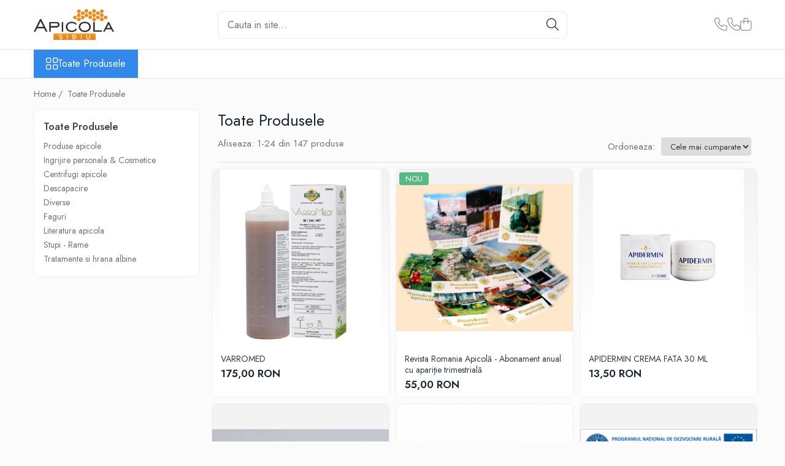

--- FILE ---
content_type: text/html; charset=UTF-8
request_url: https://www.apicolasibiu.ro/produse/beevital
body_size: 36120
content:
<!DOCTYPE html>

<html lang="ro-ro">

	<head>
		<meta charset="UTF-8">

		<script src="https://gomagcdn.ro/themes/fashion/js/lazysizes.min.js?v=10141333-4.242" async=""></script>

		<script>
			function g_js(callbk){typeof callbk === 'function' ? window.addEventListener("DOMContentLoaded", callbk, false) : false;}
		</script>

					<link rel="icon" sizes="48x48" href="https://gomagcdn.ro/domains/apicolasibiu.ro/files/favicon/favicon1717.png">
			<link rel="apple-touch-icon" sizes="180x180" href="https://gomagcdn.ro/domains/apicolasibiu.ro/files/favicon/favicon1717.png">
		
		<style>
			/*body.loading{overflow:hidden;}
			body.loading #wrapper{opacity: 0;visibility: hidden;}
			body #wrapper{opacity: 1;visibility: visible;transition:all .1s ease-out;}*/

			.main-header .main-menu{min-height:43px;}
			.-g-hide{visibility:hidden;opacity:0;}

					</style>
					<link rel="preconnect" href="https://fonts.googleapis.com" >
					<link rel="preconnect" href="https://fonts.gstatic.com" crossorigin>
		
		<link rel="preconnect" href="https://gomagcdn.ro"><link rel="dns-prefetch" href="https://fonts.googleapis.com" /><link rel="dns-prefetch" href="https://fonts.gstatic.com" /><link rel="dns-prefetch" href="https://www.google-analytics.com" />

					<link rel="preload" as="image" href="https://gomagcdn.ro/domains/apicolasibiu.ro/files/product/large/varromed-88-6101.png"   >
					<link rel="preload" as="image" href="https://gomagcdn.ro/domains/apicolasibiu.ro/files/product/large/romania-apicola-42-7773.jpg"   >
					<link rel="preload" as="style" href="https://fonts.googleapis.com/css2?family=Jost:wght@200;300;400;500;600;700&display=swap" fetchpriority="high" onload="this.onload=null;this.rel='stylesheet'" crossorigin>
		
		<link rel="preload" href="https://gomagcdn.ro/themes/fashion/js/plugins.js?v=10141333-4.242" as="script">

		
					<link rel="preload" href="https://www.apicolasibiu.ro/theme/default.js?v=41711314206" as="script">
				
		<link rel="preload" href="https://gomagcdn.ro/themes/fashion/js/dev.js?v=10141333-4.242" as="script">

					<noscript>
				<link rel="stylesheet" href="https://fonts.googleapis.com/css2?family=Jost:wght@200;300;400;500;600;700&display=swap">
			</noscript>
		
					<link rel="stylesheet" href="https://gomagcdn.ro/themes/fashion/css/main-min-v2.css?v=10141333-4.242-1" data-values='{"blockScripts": "1"}'>
		
					<link rel="stylesheet" href="https://www.apicolasibiu.ro/theme/default.css?v=41711314206">
		
						<link rel="stylesheet" href="https://gomagcdn.ro/themes/fashion/css/dev-style.css?v=10141333-4.242-1">
		
		
		
		<link rel="alternate" hreflang="x-default" href="https://www.apicolasibiu.ro/produse">
									<link rel="next" href="https://www.apicolasibiu.ro/produse?t=all&p=1" />					
		<meta name="expires" content="never">
		<meta name="revisit-after" content="1 days">
					<meta name="author" content="Gomag">
				<title></title>


					<meta name="robots" content="index,follow" />
						
		<meta name="description" content="">
		<meta class="viewport" name="viewport" content="width=device-width, initial-scale=1.0, user-scalable=no">
									<meta property="og:image" content="https://www.apicolasibiu.rohttps://gomagcdn.ro/domains/apicolazz/files/company/apicolasibiulogo9118.png"/>
															<link rel="canonical" href="https://www.apicolasibiu.ro/produse" />
			<meta property="og:url" content="https://www.apicolasibiu.ro/produse"/>
						
		<meta name="distribution" content="Global">
		<meta name="owner" content="www.apicolasibiu.ro">
		<meta name="publisher" content="www.apicolasibiu.ro">
		<meta name="rating" content="General">
		<meta name="copyright" content="Copyright www.apicolasibiu.ro 2026. All rights reserved">
		<link rel="search" href="https://www.apicolasibiu.ro/opensearch.ro.xml" type="application/opensearchdescription+xml" title="Cautare"/>

		
							<script src="https://gomagcdn.ro/themes/fashion/js/jquery-2.1.4.min.js"></script>
			<script defer src="https://gomagcdn.ro/themes/fashion/js/jquery.autocomplete.js?v=20181023"></script>
			<script src="https://gomagcdn.ro/themes/fashion/js/gomag.config.js?v=10141333-4.242"></script>
			<script src="https://gomagcdn.ro/themes/fashion/js/gomag.js?v=10141333-4.242"></script>
		
													<!-- Google Analytics -->
	<script>
	(function(i,s,o,g,r,a,m){i['GoogleAnalyticsObject']=r;i[r]=i[r]||function(){
	(i[r].q=i[r].q||[]).push(arguments)},i[r].l=1*new Date();a=s.createElement(o),
	m=s.getElementsByTagName(o)[0];a.async=1;a.src=g;m.parentNode.insertBefore(a,m)
	})(window,document,'script','//www.google-analytics.com/analytics.js','ga');
	ga('create', 'UA-117757243-1', 'auto');  // Replace with your property ID.
			ga('send', 'pageview');
		</script>
	<script>
		$(document).ready(function(){
			
			$.Gomag.bind('Order/Checkout/Submit', function(data)
			{
				window.ga=window.ga||function(){(ga.q=ga.q||[]).push(arguments)};
				ga('send', 'event', 'Buton', 'Click', 'Finalizeaza_Comanda');
			});
		})
	</script>
	<script>
		$(document).ready(function(){
			
			$.Gomag.bind('Product/Add/To/Cart/After', function(eventResponse, properties)
			{
				
				window.ga=window.ga||function(){(ga.q=ga.q||[]).push(arguments)};
				ga('send', 'event', 'Buton', 'Click', 'Adauga_Cos');
			});
		})
	</script>
<!-- End Google Analytics --><script>
function gmsc(name, value)
{
	if(value != undefined && value)
	{
		var expires = new Date();
		expires.setTime(expires.getTime() + parseInt(3600*24*1000*90));
		document.cookie = encodeURIComponent(name) + "=" + encodeURIComponent(value) + '; expires='+ expires.toUTCString() + "; path=/";
	}
}
let gmqs = window.location.search;
let gmup = new URLSearchParams(gmqs);
gmsc('g_sc', gmup.get('shop_campaign'));
gmsc('shop_utm_campaign', gmup.get('utm_campaign'));
gmsc('shop_utm_medium', gmup.get('utm_medium'));
gmsc('shop_utm_source', gmup.get('utm_source'));
</script>					
		
	</head>

	<body class="" style="">

		<script >
			function _addCss(url, attribute, value, loaded){
				var _s = document.createElement('link');
				_s.rel = 'stylesheet';
				_s.href = url;
				_s.type = 'text/css';
				if(attribute)
				{
					_s.setAttribute(attribute, value)
				}
				if(loaded){
					_s.onload = function(){
						var dom = document.getElementsByTagName('body')[0];
						//dom.classList.remove('loading');
					}
				}
				var _st = document.getElementsByTagName('link')[0];
				_st.parentNode.insertBefore(_s, _st);
			}
			//_addCss('https://fonts.googleapis.com/css2?family=Open+Sans:ital,wght@0,300;0,400;0,600;0,700;1,300;1,400&display=swap');
			_addCss('https://gomagcdn.ro/themes/_fonts/Open-Sans.css');

		</script>
		<script>
				/*setTimeout(
				  function()
				  {
				   document.getElementsByTagName('body')[0].classList.remove('loading');
				  }, 1000);*/
		</script>
							
		
		<div id="wrapper">
			<!-- BLOCK:9df3e40e34850535c7bf64bdda14e8e1 start -->
<div id="_cartSummary" class="hide"></div>

<script >
	$(document).ready(function() {

		$(document).on('keypress', '.-g-input-loader', function(){
			$(this).addClass('-g-input-loading');
		})

		$.Gomag.bind('Product/Add/To/Cart/After', function(eventResponse, properties)
		{
									var data = JSON.parse(properties.data);
			$('.q-cart').html(data.quantity);
			if(parseFloat(data.quantity) > 0)
			{
				$('.q-cart').removeClass('hide');
			}
			else
			{
				$('.q-cart').addClass('hide');
			}
			$('.cartPrice').html(data.subtotal + ' ' + data.currency);
			$('.cartProductCount').html(data.quantity);


		})
		$('#_cartSummary').on('updateCart', function(event, cart) {
			var t = $(this);

			$.get('https://www.apicolasibiu.ro/cart-update', {
				cart: cart
			}, function(data) {

				$('.q-cart').html(data.quantity);
				if(parseFloat(data.quantity) > 0)
				{
					$('.q-cart').removeClass('hide');
				}
				else
				{
					$('.q-cart').addClass('hide');
				}
				$('.cartPrice').html(data.subtotal + ' ' + data.currency);
				$('.cartProductCount').html(data.quantity);
			}, 'json');
			window.ga = window.ga || function() {
				(ga.q = ga.q || []).push(arguments)
			};
			ga('send', 'event', 'Buton', 'Click', 'Adauga_Cos');
		});

		if(window.gtag_report_conversion) {
			$(document).on("click", 'li.phone-m', function() {
				var phoneNo = $('li.phone-m').children( "a").attr('href');
				gtag_report_conversion(phoneNo);
			});

		}

	});
</script>



<header class="main-header container-bg clearfix" data-block="headerBlock">
	<div class="discount-tape container-h full -g-hide" id="_gomagHellobar"></div>

		
	<div class="top-head-bg container-h full">

		<div class="top-head container-h">
			<div class="row">
				<div class="col-md-3 col-sm-3 col-xs-5 logo-h">
					
	<a href="https://www.apicolasibiu.ro" id="logo" data-pageId="2">
		<img src="https://gomagcdn.ro/domains/apicolazz/files/company/apicolasibiulogo9118.png" fetchpriority="high" class="img-responsive" alt="apicolasibiu.ro" title="apicolasibiu.ro" width="200" height="50" style="width:auto;">
	</a>
				</div>
				<div class="col-md-4 col-sm-4 col-xs-7 main search-form-box">
					
<form name="search-form" class="search-form" action="https://www.apicolasibiu.ro/produse" id="_searchFormMainHeader">

	<input id="_autocompleteSearchMainHeader" name="c" class="input-placeholder -g-input-loader" type="text" placeholder="Cauta in site..." aria-label="Search"  value="">
	<button id="_doSearch" class="search-button" aria-hidden="true">
		<i class="fa fa-search" aria-hidden="true"></i>
	</button>

				<script >
			$(document).ready(function() {

				$('#_autocompleteSearchMainHeader').autocomplete({
					serviceUrl: 'https://www.apicolasibiu.ro/autocomplete',
					minChars: 2,
					deferRequestBy: 700,
					appendTo: '#_searchFormMainHeader',
					width: parseInt($('#_doSearch').offset().left) - parseInt($('#_autocompleteSearchMainHeader').offset().left),
					formatResult: function(suggestion, currentValue) {
						return suggestion.value;
					},
					onSelect: function(suggestion) {
						$(this).val(suggestion.data);
					},
					onSearchComplete: function(suggestion) {
						$(this).removeClass('-g-input-loading');
					}
				});
				$(document).on('click', '#_doSearch', function(e){
					e.preventDefault();
					if($('#_autocompleteSearchMainHeader').val() != '')
					{
						$('#_searchFormMainHeader').submit();
					}
				})
			});
		</script>
	

</form>
				</div>
				<div class="col-md-5 col-sm-5 acount-section">
					
<ul>
	<li class="search-m hide">
		<a href="#" class="-g-no-url" aria-label="Cauta in site..." data-pageId="">
			<i class="fa fa-search search-open" aria-hidden="true"></i>
			<i style="display:none" class="fa fa-times search-close" aria-hidden="true"></i>
		</a>
	</li>
	<li class="-g-user-icon -g-user-icon-empty">
			
	</li>
	
				<li class="contact-header">
			<a href="tel:0722742652" aria-label="Contacteaza-ne" data-pageId="3">
				<i class="fa fa-phone" aria-hidden="true"></i>
									<span class="count-phone">1</span>
								<span>0722742652</span>
			</a>
		</li>
				<li class="contact-header -g-contact-phone2">
			<a href="tel:0269210909" aria-label="Contacteaza-ne" data-pageId="3">
				<i class="fa fa-phone" aria-hidden="true"></i>
				<span class="count-phone">2</span>
				<span>0269210909</span>
			</a>
		</li>
		<li class="wishlist-header hide">
		<a href="https://www.apicolasibiu.ro/wishlist" aria-label="Wishlist" data-pageId="28">
			<span class="-g-wishlist-product-count -g-hide"></span>
			<i class="fa fa-heart-o" aria-hidden="true"></i>
			<span class="">Favorite</span>
		</a>
	</li>
	<li class="cart-header-btn cart">
		<a class="cart-drop _showCartHeader" href="https://www.apicolasibiu.ro/cos-de-cumparaturi" aria-label="Cos de cumparaturi">
			<span class="q-cart hide">0</span>
			<i class="fa fa-shopping-bag" aria-hidden="true"></i>
			<span class="count cartPrice">0,00
				
			</span>
		</a>
					<div class="cart-dd  _cartShow cart-closed"></div>
			</li>

	</ul>

	<script>
		$(document).ready(function() {
			//Cart
							$('.cart').mouseenter(function() {
					$.Gomag.showCartSummary('div._cartShow');
				}).mouseleave(function() {
					$.Gomag.hideCartSummary('div._cartShow');
					$('div._cartShow').removeClass('cart-open');
				});
						$(document).on('click', '.dropdown-toggle', function() {
				window.location = $(this).attr('href');
			})
		})
	</script>

				</div>
			</div>
		</div>
	</div>


<div id="navigation">
	<nav id="main-menu" class="main-menu container-h full clearfix">
		<a href="#" class="menu-trg -g-no-url" title="Produse">
			<span>&nbsp;</span>
		</a>
		
<div class="container-h nav-menu-hh clearfix">

	<!-- BASE MENU -->
	<ul class="
			nav-menu base-menu
			
			
		">

		<li class="all-product-button menu-drop">
			<a class="" href="#mm-2">Toate Produsele <i class="fa fa-angle-down"></i></a>
			<div class="menu-dd">
				

	<ul class="FH">
			
		<li class="ifDrop __GomagMM ">
							<a
					href="https://www.apicolasibiu.ro/produse-apicole"
					class="  "
					rel="  "
					
					title="Produse apicole"
					data-Gomag=''
					data-block-name="mainMenuD0"
					data-pageId= "82"
					data-block="mainMenuD">
											<span class="list">Produse apicole</span>
						<i class="fa fa-angle-right"></i>
				</a>

										<ul class="drop-list clearfix w100">
															<li class="image">
																	</li>
																																						<li class="fl">
										<div class="col">
											<p class="title">
												<a
												href="https://www.apicolasibiu.ro/bauturi"
												class="title    "
												rel="  "
												
												title="Bauturi"
												data-Gomag=''
												data-block-name="mainMenuD1"
												data-block="mainMenuD"
												data-pageId= "82"
												>
																										Bauturi
												</a>
											</p>
																						
										</div>
									</li>
																																<li class="fl">
										<div class="col">
											<p class="title">
												<a
												href="https://www.apicolasibiu.ro/miere"
												class="title    "
												rel="  "
												
												title="Miere"
												data-Gomag=''
												data-block-name="mainMenuD1"
												data-block="mainMenuD"
												data-pageId= "82"
												>
																										Miere
												</a>
											</p>
																																															<a
														href="https://www.apicolasibiu.ro/miere-mana"
														rel="  "
														
														title="Miere mana"
														class="    "
														data-Gomag=''
														data-block-name="mainMenuD2"
														data-block="mainMenuD"
														data-pageId=""
													>
																												<i class="fa fa-angle-right"></i>
														<span>Miere mana</span>
													</a>
																									<a
														href="https://www.apicolasibiu.ro/miere-rapita"
														rel="  "
														
														title="Miere rapita"
														class="    "
														data-Gomag=''
														data-block-name="mainMenuD2"
														data-block="mainMenuD"
														data-pageId=""
													>
																												<i class="fa fa-angle-right"></i>
														<span>Miere rapita</span>
													</a>
																									<a
														href="https://www.apicolasibiu.ro/miere-tei"
														rel="  "
														
														title="Miere tei"
														class="    "
														data-Gomag=''
														data-block-name="mainMenuD2"
														data-block="mainMenuD"
														data-pageId=""
													>
																												<i class="fa fa-angle-right"></i>
														<span>Miere tei</span>
													</a>
																							
										</div>
									</li>
																																<li class="fl">
										<div class="col">
											<p class="title">
												<a
												href="https://www.apicolasibiu.ro/suplimente-alimentare-50"
												class="title    "
												rel="  "
												
												title="Suplimente alimentare"
												data-Gomag=''
												data-block-name="mainMenuD1"
												data-block="mainMenuD"
												data-pageId= "82"
												>
																										Suplimente alimentare
												</a>
											</p>
																						
										</div>
									</li>
																													</ul>
									
		</li>
		
		<li class="ifDrop __GomagMM ">
							<a
					href="https://www.apicolasibiu.ro/cosmetice-apicole"
					class="  "
					rel="  "
					
					title="Ingrijire personala & Cosmetice"
					data-Gomag=''
					data-block-name="mainMenuD0"
					data-pageId= "82"
					data-block="mainMenuD">
											<span class="list">Ingrijire personala &amp; Cosmetice</span>
						<i class="fa fa-angle-right"></i>
				</a>

										<ul class="drop-list clearfix w100">
															<li class="image">
																	</li>
																																						<li class="fl">
										<div class="col">
											<p class="title">
												<a
												href="https://www.apicolasibiu.ro/cosmetice-produse-ingrijire-personala"
												class="title    "
												rel="  "
												
												title="Cosmetice & Produse ingrijire personala"
												data-Gomag=''
												data-block-name="mainMenuD1"
												data-block="mainMenuD"
												data-pageId= "82"
												>
																										Cosmetice &amp; Produse ingrijire personala
												</a>
											</p>
																																															<a
														href="https://www.apicolasibiu.ro/creme"
														rel="  "
														
														title="Creme"
														class="    "
														data-Gomag=''
														data-block-name="mainMenuD2"
														data-block="mainMenuD"
														data-pageId=""
													>
																												<i class="fa fa-angle-right"></i>
														<span>Creme</span>
													</a>
																									<a
														href="https://www.apicolasibiu.ro/epilare"
														rel="  "
														
														title="Epilare"
														class="    "
														data-Gomag=''
														data-block-name="mainMenuD2"
														data-block="mainMenuD"
														data-pageId=""
													>
																												<i class="fa fa-angle-right"></i>
														<span>Epilare</span>
													</a>
																									<a
														href="https://www.apicolasibiu.ro/ingrijire-corp"
														rel="  "
														
														title="Ingrijire corp"
														class="    "
														data-Gomag=''
														data-block-name="mainMenuD2"
														data-block="mainMenuD"
														data-pageId=""
													>
																												<i class="fa fa-angle-right"></i>
														<span>Ingrijire corp</span>
													</a>
																									<a
														href="https://www.apicolasibiu.ro/ingrijire-orala"
														rel="  "
														
														title="Ingrijire orala"
														class="    "
														data-Gomag=''
														data-block-name="mainMenuD2"
														data-block="mainMenuD"
														data-pageId=""
													>
																												<i class="fa fa-angle-right"></i>
														<span>Ingrijire orala</span>
													</a>
																									<a
														href="https://www.apicolasibiu.ro/ingrijire-par"
														rel="  "
														
														title="Ingrijire par"
														class="    "
														data-Gomag=''
														data-block-name="mainMenuD2"
														data-block="mainMenuD"
														data-pageId=""
													>
																												<i class="fa fa-angle-right"></i>
														<span>Ingrijire par</span>
													</a>
																							
										</div>
									</li>
																													</ul>
									
		</li>
		
		<li class="ifDrop __GomagMM ">
							<a
					href="https://www.apicolasibiu.ro/centrifugi-inox-tangentiale-radiale-manuale"
					class="  "
					rel="  "
					
					title="Centrifugi apicole"
					data-Gomag=''
					data-block-name="mainMenuD0"
					data-pageId= "82"
					data-block="mainMenuD">
											<span class="list">Centrifugi apicole</span>
						<i class="fa fa-angle-right"></i>
				</a>

										<ul class="drop-list clearfix w100">
															<li class="image">
																	</li>
																																						<li class="fl">
										<div class="col">
											<p class="title">
												<a
												href="https://www.apicolasibiu.ro/radiale"
												class="title    "
												rel="  "
												
												title="Radiale"
												data-Gomag=''
												data-block-name="mainMenuD1"
												data-block="mainMenuD"
												data-pageId= "82"
												>
																										Radiale
												</a>
											</p>
																						
										</div>
									</li>
																																<li class="fl">
										<div class="col">
											<p class="title">
												<a
												href="https://www.apicolasibiu.ro/tangentiale"
												class="title    "
												rel="  "
												
												title="Tangentiale"
												data-Gomag=''
												data-block-name="mainMenuD1"
												data-block="mainMenuD"
												data-pageId= "82"
												>
																										Tangentiale
												</a>
											</p>
																						
										</div>
									</li>
																													</ul>
									
		</li>
		
		<li class="ifDrop __GomagMM ">
							<a
					href="https://www.apicolasibiu.ro/descapacire-rame-bancuri-descapacire-inox"
					class="  "
					rel="  "
					
					title="Descapacire"
					data-Gomag=''
					data-block-name="mainMenuD0"
					data-pageId= "82"
					data-block="mainMenuD">
											<span class="list">Descapacire</span>
						<i class="fa fa-angle-right"></i>
				</a>

										<ul class="drop-list clearfix w100">
															<li class="image">
																	</li>
																																						<li class="fl">
										<div class="col">
											<p class="title">
												<a
												href="https://www.apicolasibiu.ro/tavi"
												class="title    "
												rel="  "
												
												title="Tavi"
												data-Gomag=''
												data-block-name="mainMenuD1"
												data-block="mainMenuD"
												data-pageId= "82"
												>
																										Tavi
												</a>
											</p>
																						
										</div>
									</li>
																																<li class="fl">
										<div class="col">
											<p class="title">
												<a
												href="https://www.apicolasibiu.ro/unelte"
												class="title    "
												rel="  "
												
												title="Unelte"
												data-Gomag=''
												data-block-name="mainMenuD1"
												data-block="mainMenuD"
												data-pageId= "82"
												>
																										Unelte
												</a>
											</p>
																						
										</div>
									</li>
																													</ul>
									
		</li>
		
		<li class="ifDrop __GomagMM ">
							<a
					href="https://www.apicolasibiu.ro/diverse"
					class="  "
					rel="  "
					
					title="Diverse"
					data-Gomag=''
					data-block-name="mainMenuD0"
					data-pageId= "82"
					data-block="mainMenuD">
											<span class="list">Diverse</span>
						<i class="fa fa-angle-right"></i>
				</a>

										<ul class="drop-list clearfix w100">
															<li class="image">
																	</li>
																																						<li class="fl">
										<div class="col">
											<p class="title">
												<a
												href="https://www.apicolasibiu.ro/accesorii-stupina"
												class="title    "
												rel="  "
												
												title="Accesorii stupina"
												data-Gomag=''
												data-block-name="mainMenuD1"
												data-block="mainMenuD"
												data-pageId= "82"
												>
																										Accesorii stupina
												</a>
											</p>
																						
										</div>
									</li>
																													</ul>
									
		</li>
		
		<li class="ifDrop __GomagMM ">
							<a
					href="https://www.apicolasibiu.ro/faguri"
					class="  "
					rel="  "
					
					title="Faguri"
					data-Gomag=''
					data-block-name="mainMenuD0"
					data-pageId= "82"
					data-block="mainMenuD">
											<span class="list">Faguri</span>
						<i class="fa fa-angle-right"></i>
				</a>

										<ul class="drop-list clearfix w100">
															<li class="image">
																	</li>
																																						<li class="fl">
										<div class="col">
											<p class="title">
												<a
												href="https://www.apicolasibiu.ro/faguri-etta"
												class="title    "
												rel="  "
												
												title="Faguri"
												data-Gomag=''
												data-block-name="mainMenuD1"
												data-block="mainMenuD"
												data-pageId= "82"
												>
																										Faguri
												</a>
											</p>
																						
										</div>
									</li>
																													</ul>
									
		</li>
		
		<li class="ifDrop __GomagMM ">
							<a
					href="https://www.apicolasibiu.ro/literatura-apicola"
					class="  "
					rel="  "
					
					title="Literatura apicola"
					data-Gomag=''
					data-block-name="mainMenuD0"
					data-pageId= "82"
					data-block="mainMenuD">
											<span class="list">Literatura apicola</span>
						<i class="fa fa-angle-right"></i>
				</a>

										<ul class="drop-list clearfix w100">
															<li class="image">
																	</li>
																																						<li class="fl">
										<div class="col">
											<p class="title">
												<a
												href="https://www.apicolasibiu.ro/reviste"
												class="title    "
												rel="  "
												
												title="Reviste"
												data-Gomag=''
												data-block-name="mainMenuD1"
												data-block="mainMenuD"
												data-pageId= "82"
												>
																										Reviste
												</a>
											</p>
																						
										</div>
									</li>
																																<li class="fl">
										<div class="col">
											<p class="title">
												<a
												href="https://www.apicolasibiu.ro/carti-apicultura"
												class="title    "
												rel="  "
												
												title="Carti apicultura"
												data-Gomag=''
												data-block-name="mainMenuD1"
												data-block="mainMenuD"
												data-pageId= "82"
												>
																										Carti apicultura
												</a>
											</p>
																						
										</div>
									</li>
																																<li class="fl">
										<div class="col">
											<p class="title">
												<a
												href="https://www.apicolasibiu.ro/cd-dvd"
												class="title    "
												rel="  "
												
												title="CD / DVD"
												data-Gomag=''
												data-block-name="mainMenuD1"
												data-block="mainMenuD"
												data-pageId= "82"
												>
																										CD / DVD
												</a>
											</p>
																						
										</div>
									</li>
																													</ul>
									
		</li>
		
		<li class="ifDrop __GomagMM ">
							<a
					href="https://www.apicolasibiu.ro/stupi-rame"
					class="  "
					rel="  "
					
					title="Stupi - Rame"
					data-Gomag=''
					data-block-name="mainMenuD0"
					data-pageId= "82"
					data-block="mainMenuD">
											<span class="list">Stupi - Rame</span>
						<i class="fa fa-angle-right"></i>
				</a>

										<ul class="drop-list clearfix w100">
															<li class="image">
																	</li>
																																						<li class="fl">
										<div class="col">
											<p class="title">
												<a
												href="https://www.apicolasibiu.ro/accesorii-stupi"
												class="title    "
												rel="  "
												
												title="Accesorii stupi"
												data-Gomag=''
												data-block-name="mainMenuD1"
												data-block="mainMenuD"
												data-pageId= "82"
												>
																										Accesorii stupi
												</a>
											</p>
																																															<a
														href="https://www.apicolasibiu.ro/sarma-rame"
														rel="  "
														
														title="Sarma rame"
														class="    "
														data-Gomag=''
														data-block-name="mainMenuD2"
														data-block="mainMenuD"
														data-pageId=""
													>
																												<i class="fa fa-angle-right"></i>
														<span>Sarma rame</span>
													</a>
																							
										</div>
									</li>
																																<li class="fl">
										<div class="col">
											<p class="title">
												<a
												href="https://www.apicolasibiu.ro/corpuri-stup"
												class="title    "
												rel="  "
												
												title="Corpuri stup"
												data-Gomag=''
												data-block-name="mainMenuD1"
												data-block="mainMenuD"
												data-pageId= "82"
												>
																										Corpuri stup
												</a>
											</p>
																						
										</div>
									</li>
																																<li class="fl">
										<div class="col">
											<p class="title">
												<a
												href="https://www.apicolasibiu.ro/rame"
												class="title    "
												rel="  "
												
												title="Rame"
												data-Gomag=''
												data-block-name="mainMenuD1"
												data-block="mainMenuD"
												data-pageId= "82"
												>
																										Rame
												</a>
											</p>
																						
										</div>
									</li>
																																<li class="fl">
										<div class="col">
											<p class="title">
												<a
												href="https://www.apicolasibiu.ro/stupi-funduri-corpuri-podisoare-capace"
												class="title    "
												rel="  "
												
												title="Stupi - Funduri, corpuri, podisoare, capace"
												data-Gomag=''
												data-block-name="mainMenuD1"
												data-block="mainMenuD"
												data-pageId= "82"
												>
																										Stupi - Funduri, corpuri, podisoare, capace
												</a>
											</p>
																						
										</div>
									</li>
																													</ul>
									
		</li>
		
		<li class="ifDrop __GomagMM ">
							<a
					href="https://www.apicolasibiu.ro/tratamente-si-hrana-albine"
					class="  "
					rel="  "
					
					title="Tratamente si hrana albine"
					data-Gomag=''
					data-block-name="mainMenuD0"
					data-pageId= "82"
					data-block="mainMenuD">
											<span class="list">Tratamente si hrana albine</span>
						<i class="fa fa-angle-right"></i>
				</a>

										<ul class="drop-list clearfix w100">
															<li class="image">
																	</li>
																																						<li class="fl">
										<div class="col">
											<p class="title">
												<a
												href="https://www.apicolasibiu.ro/accesorii-tratamente"
												class="title    "
												rel="  "
												
												title="Accesorii tratamente"
												data-Gomag=''
												data-block-name="mainMenuD1"
												data-block="mainMenuD"
												data-pageId= "82"
												>
																										Accesorii tratamente
												</a>
											</p>
																																															<a
														href="https://www.apicolasibiu.ro/aparate-tratament"
														rel="  "
														
														title="Aparate tratament"
														class="    "
														data-Gomag=''
														data-block-name="mainMenuD2"
														data-block="mainMenuD"
														data-pageId=""
													>
																												<i class="fa fa-angle-right"></i>
														<span>Aparate tratament</span>
													</a>
																							
										</div>
									</li>
																																<li class="fl">
										<div class="col">
											<p class="title">
												<a
												href="https://www.apicolasibiu.ro/hrana"
												class="title    "
												rel="  "
												
												title="Hrana"
												data-Gomag=''
												data-block-name="mainMenuD1"
												data-block="mainMenuD"
												data-pageId= "82"
												>
																										Hrana
												</a>
											</p>
																																															<a
														href="https://www.apicolasibiu.ro/biostimulatori"
														rel="  "
														
														title="Biostimulatori - Suplimente"
														class="    "
														data-Gomag=''
														data-block-name="mainMenuD2"
														data-block="mainMenuD"
														data-pageId=""
													>
																												<i class="fa fa-angle-right"></i>
														<span>Biostimulatori - Suplimente</span>
													</a>
																									<a
														href="https://www.apicolasibiu.ro/siropuri"
														rel="  "
														
														title="Siropuri"
														class="    "
														data-Gomag=''
														data-block-name="mainMenuD2"
														data-block="mainMenuD"
														data-pageId=""
													>
																												<i class="fa fa-angle-right"></i>
														<span>Siropuri</span>
													</a>
																									<a
														href="https://www.apicolasibiu.ro/solida-turte"
														rel="  "
														
														title="Solida/Turte"
														class="    "
														data-Gomag=''
														data-block-name="mainMenuD2"
														data-block="mainMenuD"
														data-pageId=""
													>
																												<i class="fa fa-angle-right"></i>
														<span>Solida/Turte</span>
													</a>
																							
										</div>
									</li>
																																<li class="fl">
										<div class="col">
											<p class="title">
												<a
												href="https://www.apicolasibiu.ro/hranitoare"
												class="title    "
												rel="  "
												
												title="Hranitoare"
												data-Gomag=''
												data-block-name="mainMenuD1"
												data-block="mainMenuD"
												data-pageId= "82"
												>
																										Hranitoare
												</a>
											</p>
																						
										</div>
									</li>
																																<li class="fl">
										<div class="col">
											<p class="title">
												<a
												href="https://www.apicolasibiu.ro/pastrare-faguri"
												class="title    "
												rel="  "
												
												title="Pastrare faguri"
												data-Gomag=''
												data-block-name="mainMenuD1"
												data-block="mainMenuD"
												data-pageId= "82"
												>
																										Pastrare faguri
												</a>
											</p>
																						
										</div>
									</li>
																																<li class="fl">
										<div class="col">
											<p class="title">
												<a
												href="https://www.apicolasibiu.ro/medicamente-si-biostimulatori"
												class="title    "
												rel="  "
												
												title="Tratamente albine"
												data-Gomag=''
												data-block-name="mainMenuD1"
												data-block="mainMenuD"
												data-pageId= "82"
												>
																										Tratamente albine
												</a>
											</p>
																																															<a
														href="https://www.apicolasibiu.ro/conventional"
														rel="  "
														
														title="Conventional"
														class="    "
														data-Gomag=''
														data-block-name="mainMenuD2"
														data-block="mainMenuD"
														data-pageId=""
													>
																												<i class="fa fa-angle-right"></i>
														<span>Conventional</span>
													</a>
																									<a
														href="https://www.apicolasibiu.ro/eco"
														rel="  "
														
														title="Ecologic"
														class="    "
														data-Gomag=''
														data-block-name="mainMenuD2"
														data-block="mainMenuD"
														data-pageId=""
													>
																												<i class="fa fa-angle-right"></i>
														<span>Ecologic</span>
													</a>
																									<a
														href="https://www.apicolasibiu.ro/medicamente-pna"
														rel="  "
														
														title="Medicamente PNA"
														class="    "
														data-Gomag=''
														data-block-name="mainMenuD2"
														data-block="mainMenuD"
														data-pageId=""
													>
																												<i class="fa fa-angle-right"></i>
														<span>Medicamente PNA</span>
													</a>
																							
										</div>
									</li>
																													</ul>
									
		</li>
				</ul>
			</div>
		</li>

		


	</ul> <!-- end of BASE MENU -->

</div>
		<ul class="mobile-icon fr">

							<li class="phone-m">
					<a href="tel:0722742652" title="Contacteaza-ne">
													<span class="count-phone">1</span>
												<i class="fa fa-phone" aria-hidden="true"></i>
					</a>
				</li>
										<li class="phone-m -g-contact-phone2">
					<a href="tel:0269210909" title="Contacteaza-ne">
						<span class="count-phone">2</span>
						<i class="fa fa-phone" aria-hidden="true"></i>
					</a>
				</li>
						<li class="user-m -g-user-icon -g-user-icon-empty">
			</li>
			<li class="wishlist-header-m hide">
				<a href="https://www.apicolasibiu.ro/wishlist">
					<span class="-g-wishlist-product-count"></span>
					<i class="fa fa-heart-o" aria-hidden="true"></i>

				</a>
			</li>
			<li class="cart-m">
				<a href="https://www.apicolasibiu.ro/cos-de-cumparaturi">
					<span class="q-cart hide">0</span>
					<i class="fa fa-shopping-bag" aria-hidden="true"></i>
				</a>
			</li>
			<li class="search-m">
				<a href="#" class="-g-no-url" aria-label="Cauta in site...">
					<i class="fa fa-search search-open" aria-hidden="true"></i>
					<i style="display:none" class="fa fa-times search-close" aria-hidden="true"></i>
				</a>
			</li>
					</ul>
	</nav>
	<!-- end main-nav -->

	<div style="display:none" class="search-form-box search-toggle">
		<form name="search-form" class="search-form" action="https://www.apicolasibiu.ro/produse" id="_searchFormMobileToggle">
			<input id="_autocompleteSearchMobileToggle" name="c" class="input-placeholder -g-input-loader" type="text" autofocus="autofocus" value="" placeholder="Cauta in site..." aria-label="Search">
			<button id="_doSearchMobile" class="search-button" aria-hidden="true">
				<i class="fa fa-search" aria-hidden="true"></i>
			</button>

										<script >
					$(document).ready(function() {
						$('#_autocompleteSearchMobileToggle').autocomplete({
							serviceUrl: 'https://www.apicolasibiu.ro/autocomplete',
							minChars: 2,
							deferRequestBy: 700,
							appendTo: '#_searchFormMobileToggle',
							width: parseInt($('#_doSearchMobile').offset().left) - parseInt($('#_autocompleteSearchMobileToggle').offset().left),
							formatResult: function(suggestion, currentValue) {
								return suggestion.value;
							},
							onSelect: function(suggestion) {
								$(this).val(suggestion.data);
							},
							onSearchComplete: function(suggestion) {
								$(this).removeClass('-g-input-loading');
							}
						});

						$(document).on('click', '#_doSearchMobile', function(e){
							e.preventDefault();
							if($('#_autocompleteSearchMobileToggle').val() != '')
							{
								$('#_searchFormMobileToggle').submit();
							}
						})
					});
				</script>
			
		</form>
	</div>
</div>

</header>
<!-- end main-header --><!-- BLOCK:9df3e40e34850535c7bf64bdda14e8e1 end -->
			
<!-- category page start -->
 			<div class="container-h container-bg -g-breadcrumbs-container">
			<div class="breadcrumbs-default">
				<ol>
					<li><a href="https://www.apicolasibiu.ro/">Home&nbsp;/&nbsp;</a></li>
					<li><a href="#" class="-g-no-url">Toate Produsele</a></li>
				</ol>
			</div>
		</div>
	 
<div id="category-page" class="container-h container-bg  ">
	<div class="row">

		<div class="category-content col-sm-9 col-xs-12 fr">

						
										<h1 class="catTitle"> Toate Produsele </h1>
			
					</div>

		
			<div class="filter-group col-sm-3 col-xs-12" id="nav-filter">
				<div class="filter-holder">
															<div class="filter box -g-category-sidebar-categories " data-filterkey="categories">
											<div class="title-h line">
														<p class="title" data-categoryimage="">
								Toate Produsele
							</p>
													</div>
										<ul class="option-group cat ignoreMore">
																																																																																																																																																																																																																																																																																																																																																																																																																																																																																																																																																																																																																																																																																																																																																																																																																																																																																																																																																																																																																																																																																																																																																																																																																																																																																																																																																																																																																																																																																																																																																																																																																																																																																																																																																																																												
																																														<li><a href="https://www.apicolasibiu.ro/produse-apicole">Produse apicole</a><span></span></li>
																																																																																			<li><a href="https://www.apicolasibiu.ro/cosmetice-apicole">Ingrijire personala &amp; Cosmetice</a><span></span></li>
																																																																																																																																																																																																																																																																																																																			<li><a href="https://www.apicolasibiu.ro/centrifugi-inox-tangentiale-radiale-manuale">Centrifugi apicole</a><span></span></li>
																																																																																																																																																																																																																																																																																			<li><a href="https://www.apicolasibiu.ro/descapacire-rame-bancuri-descapacire-inox">Descapacire</a><span></span></li>
																																																			<li><a href="https://www.apicolasibiu.ro/diverse">Diverse</a><span></span></li>
																																																																																																																																																			<li><a href="https://www.apicolasibiu.ro/faguri">Faguri</a><span></span></li>
																																																																																																																																																																																																																			<li><a href="https://www.apicolasibiu.ro/literatura-apicola">Literatura apicola</a><span></span></li>
																																																																																																																																																																																																																																																																																																																																																																																																																																																			<li><a href="https://www.apicolasibiu.ro/stupi-rame">Stupi - Rame</a><span></span></li>
																																																																																																																																																																																			<li><a href="https://www.apicolasibiu.ro/tratamente-si-hrana-albine">Tratamente si hrana albine</a><span></span></li>
																																																																			</ul>
				</div>
					
		
			
							
			
		
			
		
			
		
			
		
			
		
										<script>
			$(document).ready(function(){
				$(document).on('click', '.-g-filter-input', function(e){
					let parentElement = $(this).parents('#nav-filter');
					$.Gomag.trigger('Product/Filter/Before/Redirect', {filters: $(this).val(),parent: parentElement});
					window.location = $(this).val();
				})
				})
			</script>

			
		
				</div>
			</div> <!-- end filter-section -->
		
		<div class="category-content col-sm-9 col-xs-12 fr">
									
				

								
				<div class="result-section clearfix ">

					<p class="result col"><span class="-g-category-result-prefix">Afiseaza:</span>

													<span>1-<span id="pageCountProducts">24</span></span>
							din
												<span>147</span>
						<span class="-g-category-result-sufix">produse</span>
					</p>

					
					<a href="#" class="filter-trg btn std -g-no-url"><i class="fa fa-sliders" aria-hidden="true"></i> &nbsp;Filtre</a>

										<script>
					function handleSelectionChange(sortType) {

						$.Gomag.trigger('Product/Sort/Before/Redirect', {sort: sortType});
						sortType.options[sortType.selectedIndex].value && (window.location = sortType.options[sortType.selectedIndex].value);
					};

					</script>
					<label for="orderType" class="order-type col">
						<span>Ordoneaza:</span>
						<select class="input-s" name="orderType" id="orderType" onchange="handleSelectionChange(this)">
																							<option
									selected="selected"
									value="
										https://www.apicolasibiu.ro/produse?t=all&amp;o=buys"
									data-sorttype="BUYS"
									>
									Cele mai cumparate
									</option>
																															<option
									
									value="
										https://www.apicolasibiu.ro/produse?t=all&amp;o=news"
									data-sorttype="NEWS"
									>
									Cele mai noi
									</option>
																															<option
									
									value="
										https://www.apicolasibiu.ro/produse?t=all&amp;o=discount"
									data-sorttype="DISCOUNT"
									>
									Discount
									</option>
																															<option
									
									value="
										https://www.apicolasibiu.ro/produse?t=all&amp;o=rating"
									data-sorttype="RATING"
									>
									Rating
									</option>
																															<option
									
									value="
										https://www.apicolasibiu.ro/produse?t=all&amp;o=price-asc"
									data-sorttype="PRICE_ASC"
									>
									Pret (Crescator)
									</option>
																															<option
									
									value="
										https://www.apicolasibiu.ro/produse?t=all&amp;o=price-desc"
									data-sorttype="PRICE_DESC"
									>
									Pret (Descrescator)
									</option>
																															<option
									
									value="
										https://www.apicolasibiu.ro/produse?t=all&amp;o=custom-position"
									data-sorttype="CUSTOM_POSITION"
									>
									Recomandate
									</option>
																					</select>
					</label>

				</div> <!-- end result-section -->
			
			
						<div class="product-listing clearfix">
				<div class="row product">
														

<div
		class="product-box  center col-md-4 col-xs-6 dataProductId __GomagListingProductBox -g-product-box-88"
				data-product-id="88"
	>
		<div class="box-holder">
						<a href="https://www.apicolasibiu.ro/medicamente-pna/varromed.html" data-pageId="81" class="image _productMainUrl_88  " >
					
													<img 
								src="https://gomagcdn.ro/domains/apicolasibiu.ro/files/product/medium/varromed-88-6101.png"
								data-src="https://gomagcdn.ro/domains/apicolasibiu.ro/files/product/medium/varromed-88-6101.png"
									
								loading="lazy"
								alt="Medicamente PNA - VARROMED" 
								title="VARROMED" 
								class="img-responsive listImage _productMainImage_88" 
								width="280" height="280"
							>
						
						
									</a>
								<div class="product-icon-holder">
									<div class="product-icon-box -g-product-icon-box-88">
																			
																								</div>
					<div class="product-icon-box bottom -g-product-icon-bottom-box-88">
											</div>
								</div>
				
			
			<div class="top-side-box">

				
				
				<h2 style="line-height:initial;" class="title-holder"><a href="https://www.apicolasibiu.ro/medicamente-pna/varromed.html" data-pageId="81" class="title _productUrl_88 " data-block="ListingName">VARROMED</a></h2>
																					<div class="price  -g-hide -g-list-price-88" data-block="ListingPrice">
																										<s class="price-full -g-product-box-full-price-88">
											
																					</s>
										<span class="text-main -g-product-box-final-price-88">175,00 RON</span>

									
									
									<span class="-g-product-listing-um -g-product-box-um-88 hide"></span>
									
																																</div>
										
								

			</div>

				<div class="bottom-side-box">
					
					
						<a href="#" class="details-button quick-order-btn -g-no-url" onclick="$.Gomag.openDefaultPopup('.quick-order-btn', {iframe : {css : {width : '800px'}}, src: 'https://www.apicolasibiu.ro/cart-add?product=88'});"><i class="fa fa-search"></i>detalii</a>
					
										
				</div>

					</div>
	</div>
					

<div
		class="product-box  center col-md-4 col-xs-6 dataProductId __GomagListingProductBox -g-product-box-42"
				data-product-id="42"
	>
		<div class="box-holder">
						<a href="https://www.apicolasibiu.ro/reviste/revista-romania-apicolă-abonament-anual.html" data-pageId="81" class="image _productMainUrl_42  " >
					
													<img 
								src="https://gomagcdn.ro/domains/apicolasibiu.ro/files/product/medium/romania-apicola-42-7773.jpg"
								data-src="https://gomagcdn.ro/domains/apicolasibiu.ro/files/product/medium/romania-apicola-42-7773.jpg"
									
								loading="lazy"
								alt="Reviste - Revista Romania Apicolă - Abonament anual cu apariție trimestrială" 
								title="Revista Romania Apicolă - Abonament anual cu apariție trimestrială" 
								class="img-responsive listImage _productMainImage_42" 
								width="280" height="280"
							>
						
						
									</a>
								<div class="product-icon-holder">
									<div class="product-icon-box -g-product-icon-box-42">
																			
																					<span class="icon new ">nou</span>
																		</div>
					<div class="product-icon-box bottom -g-product-icon-bottom-box-42">
											</div>
								</div>
				
			
			<div class="top-side-box">

				
				
				<h2 style="line-height:initial;" class="title-holder"><a href="https://www.apicolasibiu.ro/reviste/revista-romania-apicolă-abonament-anual.html" data-pageId="81" class="title _productUrl_42 " data-block="ListingName">Revista Romania Apicolă - Abonament anual cu apariție trimestrială</a></h2>
																					<div class="price  -g-hide -g-list-price-42" data-block="ListingPrice">
																										<s class="price-full -g-product-box-full-price-42">
											
																					</s>
										<span class="text-main -g-product-box-final-price-42">55,00 RON</span>

									
									
									<span class="-g-product-listing-um -g-product-box-um-42 hide"></span>
									
																																</div>
										
								

			</div>

				<div class="bottom-side-box">
					
					
						<a href="#" class="details-button quick-order-btn -g-no-url" onclick="$.Gomag.openDefaultPopup('.quick-order-btn', {iframe : {css : {width : '800px'}}, src: 'https://www.apicolasibiu.ro/cart-add?product=42'});"><i class="fa fa-search"></i>detalii</a>
					
										
				</div>

					</div>
	</div>
					

<div
		class="product-box  center col-md-4 col-xs-6 dataProductId __GomagListingProductBox -g-product-box-43"
				data-product-id="43"
	>
		<div class="box-holder">
						<a href="https://www.apicolasibiu.ro/crema-fata/apidermin-crema-pentru-fata-30ml.html" data-pageId="81" class="image _productMainUrl_43  " >
					
													<img 
								src="https://gomagcdn.ro/domains/apicolasibiu.ro/files/product/medium/apidermin-crema-fata-30-ml-542557.jpg"
								data-src="https://gomagcdn.ro/domains/apicolasibiu.ro/files/product/medium/apidermin-crema-fata-30-ml-542557.jpg"
									
								loading="lazy"
								alt="Crema fata - APIDERMIN CREMA FATA 30 ML" 
								title="APIDERMIN CREMA FATA 30 ML" 
								class="img-responsive listImage _productMainImage_43" 
								width="280" height="280"
							>
						
						
									</a>
								<div class="product-icon-holder">
									<div class="product-icon-box -g-product-icon-box-43">
																			
																								</div>
					<div class="product-icon-box bottom -g-product-icon-bottom-box-43">
											</div>
								</div>
				
			
			<div class="top-side-box">

				
				
				<h2 style="line-height:initial;" class="title-holder"><a href="https://www.apicolasibiu.ro/crema-fata/apidermin-crema-pentru-fata-30ml.html" data-pageId="81" class="title _productUrl_43 " data-block="ListingName">APIDERMIN CREMA FATA 30 ML</a></h2>
																					<div class="price  -g-hide -g-list-price-43" data-block="ListingPrice">
																										<s class="price-full -g-product-box-full-price-43">
											
																					</s>
										<span class="text-main -g-product-box-final-price-43">13,50 RON</span>

									
									
									<span class="-g-product-listing-um -g-product-box-um-43 hide"></span>
									
																																</div>
										
								

			</div>

				<div class="bottom-side-box">
					
					
						<a href="#" class="details-button quick-order-btn -g-no-url" onclick="$.Gomag.openDefaultPopup('.quick-order-btn', {iframe : {css : {width : '800px'}}, src: 'https://www.apicolasibiu.ro/cart-add?product=43'});"><i class="fa fa-search"></i>detalii</a>
					
										
				</div>

					</div>
	</div>
					

<div
		class="product-box  center col-md-4 col-xs-6 dataProductId __GomagListingProductBox -g-product-box-69"
				data-product-id="69"
	>
		<div class="box-holder">
						<a href="https://www.apicolasibiu.ro/suplimente-alimentare-50/miprosept.html" data-pageId="81" class="image _productMainUrl_69  " >
					
													<img 
								src="https://gomagcdn.ro/domains/apicolasibiu.ro/files/product/medium/miprosept-69-3736.jpeg"
								data-src="https://gomagcdn.ro/domains/apicolasibiu.ro/files/product/medium/miprosept-69-3736.jpeg"
									
								loading="lazy"
								alt="Suplimente alimentare - SUPOZITOARE MIPROSEPT  10x1G" 
								title="SUPOZITOARE MIPROSEPT  10x1G" 
								class="img-responsive listImage _productMainImage_69" 
								width="280" height="280"
							>
						
						
									</a>
								<div class="product-icon-holder">
									<div class="product-icon-box -g-product-icon-box-69">
																			
																								</div>
					<div class="product-icon-box bottom -g-product-icon-bottom-box-69">
											</div>
								</div>
				
			
			<div class="top-side-box">

				
				
				<h2 style="line-height:initial;" class="title-holder"><a href="https://www.apicolasibiu.ro/suplimente-alimentare-50/miprosept.html" data-pageId="81" class="title _productUrl_69 " data-block="ListingName">SUPOZITOARE MIPROSEPT  10x1G</a></h2>
																					<div class="price  -g-hide -g-list-price-69" data-block="ListingPrice">
																										<s class="price-full -g-product-box-full-price-69">
											
																					</s>
										<span class="text-main -g-product-box-final-price-69">59,00 RON</span>

									
									
									<span class="-g-product-listing-um -g-product-box-um-69 hide"></span>
									
																																</div>
										
								

			</div>

				<div class="bottom-side-box">
					
					
						<a href="#" class="details-button quick-order-btn -g-no-url" onclick="$.Gomag.openDefaultPopup('.quick-order-btn', {iframe : {css : {width : '800px'}}, src: 'https://www.apicolasibiu.ro/cart-add?product=69'});"><i class="fa fa-search"></i>detalii</a>
					
										
				</div>

					</div>
	</div>
					

<div
		class="product-box  center col-md-4 col-xs-6 dataProductId __GomagListingProductBox -g-product-box-162"
				data-product-id="162"
	>
		<div class="box-holder">
						<a href="https://www.apicolasibiu.ro/tavi/tava-descapacit-inox-cavh.html" data-pageId="81" class="image _productMainUrl_162  " >
					
													<img 
								src="https://gomagcdn.ro/domains/apicolasibiu.ro/files/product/medium/tava-descapacit-inox-cavh-014806.jpg"
								data-src="https://gomagcdn.ro/domains/apicolasibiu.ro/files/product/medium/tava-descapacit-inox-cavh-014806.jpg"
									
								loading="lazy"
								alt="Tavi - TAVA DESCAPACIT INOX CAVH" 
								title="TAVA DESCAPACIT INOX CAVH" 
								class="img-responsive listImage _productMainImage_162" 
								width="280" height="280"
							>
						
						
									</a>
								<div class="product-icon-holder">
									<div class="product-icon-box -g-product-icon-box-162">
																			
																								</div>
					<div class="product-icon-box bottom -g-product-icon-bottom-box-162">
											</div>
								</div>
				
			
			<div class="top-side-box">

				
				
				<h2 style="line-height:initial;" class="title-holder"><a href="https://www.apicolasibiu.ro/tavi/tava-descapacit-inox-cavh.html" data-pageId="81" class="title _productUrl_162 " data-block="ListingName">TAVA DESCAPACIT INOX CAVH</a></h2>
																					<div class="price  -g-hide -g-list-price-162" data-block="ListingPrice">
																										<s class="price-full -g-product-box-full-price-162">
											
																					</s>
										<span class="text-main -g-product-box-final-price-162">391,50 RON</span>

									
									
									<span class="-g-product-listing-um -g-product-box-um-162 hide"></span>
									
																																</div>
										
								

			</div>

				<div class="bottom-side-box">
					
					
						<a href="#" class="details-button quick-order-btn -g-no-url" onclick="$.Gomag.openDefaultPopup('.quick-order-btn', {iframe : {css : {width : '800px'}}, src: 'https://www.apicolasibiu.ro/cart-add?product=162'});"><i class="fa fa-search"></i>detalii</a>
					
										
				</div>

					</div>
	</div>
					

<div
		class="product-box  center col-md-4 col-xs-6 dataProductId __GomagListingProductBox -g-product-box-1"
				data-product-id="1"
	>
		<div class="box-holder">
						<a href="https://www.apicolasibiu.ro/accesorii-stupina/set-afis-si-autocolant-afir.html" data-pageId="81" class="image _productMainUrl_1  " >
					
													<img 
								src="https://gomagcdn.ro/domains/apicolasibiu.ro/files/product/medium/ModelAFIR_AUTOCOLANT_FEADR_APICOLA_001-1-8267.png"
								data-src="https://gomagcdn.ro/domains/apicolasibiu.ro/files/product/medium/ModelAFIR_AUTOCOLANT_FEADR_APICOLA_001-1-8267.png"
									
								loading="lazy"
								alt="Accesorii stupina - autocolant masura 6.3/6.1" 
								title="autocolant masura 6.3/6.1" 
								class="img-responsive listImage _productMainImage_1" 
								width="280" height="280"
							>
						
						
									</a>
								<div class="product-icon-holder">
									<div class="product-icon-box -g-product-icon-box-1">
																			
																								</div>
					<div class="product-icon-box bottom -g-product-icon-bottom-box-1">
											</div>
								</div>
				
			
			<div class="top-side-box">

				
				
				<h2 style="line-height:initial;" class="title-holder"><a href="https://www.apicolasibiu.ro/accesorii-stupina/set-afis-si-autocolant-afir.html" data-pageId="81" class="title _productUrl_1 " data-block="ListingName">Set afis si autocolant AFIR</a></h2>
																					<div class="price  -g-hide -g-list-price-1" data-block="ListingPrice">
																										<s class="price-full -g-product-box-full-price-1">
											
																					</s>
										<span class="text-main -g-product-box-final-price-1">85,00 RON</span>

									
									
									<span class="-g-product-listing-um -g-product-box-um-1 hide"></span>
									
																																</div>
										
								

			</div>

				<div class="bottom-side-box">
					
											<a href="https://www.apicolasibiu.ro/accesorii-stupina/set-afis-si-autocolant-afir.html" class="details-button"><i class="fa fa-search"></i>detalii</a>
					
										
				</div>

					</div>
	</div>
					

<div
		class="product-box  center col-md-4 col-xs-6 dataProductId __GomagListingProductBox -g-product-box-6"
				data-product-id="6"
	>
		<div class="box-holder">
						<a href="https://www.apicolasibiu.ro/solida-turte/turta-beefonda-extra-cu-vitamine.html" data-pageId="81" class="image _productMainUrl_6  " >
					
													<img 
								src="https://gomagcdn.ro/domains/apicolasibiu.ro/files/product/medium/turta-beefonda-extra-cu-vitamine-6-2692.jpg"
								data-src="https://gomagcdn.ro/domains/apicolasibiu.ro/files/product/medium/turta-beefonda-extra-cu-vitamine-6-2692.jpg"
									
								loading="lazy"
								alt="Solida/Turte - TURTA BEE FONDA CU VITAMINE - EXTRA 1KG" 
								title="TURTA BEE FONDA CU VITAMINE - EXTRA 1KG" 
								class="img-responsive listImage _productMainImage_6" 
								width="280" height="280"
							>
						
						
									</a>
								<div class="product-icon-holder">
									<div class="product-icon-box -g-product-icon-box-6">
																			
																								</div>
					<div class="product-icon-box bottom -g-product-icon-bottom-box-6">
											</div>
								</div>
				
			
			<div class="top-side-box">

				
				
				<h2 style="line-height:initial;" class="title-holder"><a href="https://www.apicolasibiu.ro/solida-turte/turta-beefonda-extra-cu-vitamine.html" data-pageId="81" class="title _productUrl_6 " data-block="ListingName">TURTA BEE FONDA CU VITAMINE - EXTRA 1KG</a></h2>
																					<div class="price  -g-hide -g-list-price-6" data-block="ListingPrice">
																										<s class="price-full -g-product-box-full-price-6">
											
																					</s>
										<span class="text-main -g-product-box-final-price-6">8,50 RON</span>

									
									
									<span class="-g-product-listing-um -g-product-box-um-6 hide"></span>
									
																																</div>
										
								

			</div>

				<div class="bottom-side-box">
					
					
						<a href="#" class="details-button quick-order-btn -g-no-url" onclick="$.Gomag.openDefaultPopup('.quick-order-btn', {iframe : {css : {width : '800px'}}, src: 'https://www.apicolasibiu.ro/cart-add?product=6'});"><i class="fa fa-search"></i>detalii</a>
					
										
				</div>

					</div>
	</div>
					

<div
		class="product-box  center col-md-4 col-xs-6 dataProductId __GomagListingProductBox -g-product-box-7"
				data-product-id="7"
	>
		<div class="box-holder">
						<a href="https://www.apicolasibiu.ro/medicamente-pna/varachet-forte.html" data-pageId="81" class="image _productMainUrl_7  " >
					
													<img 
								src="https://gomagcdn.ro/domains/apicolasibiu.ro/files/product/medium/varachet-forte-862963.jpg"
								data-src="https://gomagcdn.ro/domains/apicolasibiu.ro/files/product/medium/varachet-forte-862963.jpg"
									
								loading="lazy"
								alt="Medicamente PNA - Varachet Forte" 
								title="Varachet Forte" 
								class="img-responsive listImage _productMainImage_7" 
								width="280" height="280"
							>
						
						
									</a>
								<div class="product-icon-holder">
									<div class="product-icon-box -g-product-icon-box-7">
																			
																								</div>
					<div class="product-icon-box bottom -g-product-icon-bottom-box-7">
											</div>
								</div>
				
			
			<div class="top-side-box">

				
				
				<h2 style="line-height:initial;" class="title-holder"><a href="https://www.apicolasibiu.ro/medicamente-pna/varachet-forte.html" data-pageId="81" class="title _productUrl_7 " data-block="ListingName">Varachet Forte</a></h2>
																					<div class="price  -g-hide -g-list-price-7" data-block="ListingPrice">
																										<s class="price-full -g-product-box-full-price-7">
											
																					</s>
										<span class="text-main -g-product-box-final-price-7">67,00 RON</span>

									
									
									<span class="-g-product-listing-um -g-product-box-um-7 hide"></span>
									
																																</div>
										
								

			</div>

				<div class="bottom-side-box">
					
					
						<a href="#" class="details-button quick-order-btn -g-no-url" onclick="$.Gomag.openDefaultPopup('.quick-order-btn', {iframe : {css : {width : '800px'}}, src: 'https://www.apicolasibiu.ro/cart-add?product=7'});"><i class="fa fa-search"></i>detalii</a>
					
										
				</div>

					</div>
	</div>
					

<div
		class="product-box  center col-md-4 col-xs-6 dataProductId __GomagListingProductBox -g-product-box-15"
				data-product-id="15"
	>
		<div class="box-holder">
						<a href="https://www.apicolasibiu.ro/accesorii-stupina/set-panou-si-cod-identificare-stupina.html" data-pageId="81" class="image _productMainUrl_15  " >
					
													<img 
								src="https://gomagcdn.ro/domains/apicolasibiu.ro/files/product/medium/set-panou-si-cod-identificare-stupina-15-9552.jpg"
								data-src="https://gomagcdn.ro/domains/apicolasibiu.ro/files/product/medium/set-panou-si-cod-identificare-stupina-15-9552.jpg"
									
								loading="lazy"
								alt="Accesorii stupina - Banner (panou) identificare stupina tip prelata" 
								title="Banner (panou) identificare stupina tip prelata" 
								class="img-responsive listImage _productMainImage_15" 
								width="280" height="280"
							>
						
						
									</a>
								<div class="product-icon-holder">
									<div class="product-icon-box -g-product-icon-box-15">
																			
																								</div>
					<div class="product-icon-box bottom -g-product-icon-bottom-box-15">
											</div>
								</div>
				
			
			<div class="top-side-box">

				
				
				<h2 style="line-height:initial;" class="title-holder"><a href="https://www.apicolasibiu.ro/accesorii-stupina/set-panou-si-cod-identificare-stupina.html" data-pageId="81" class="title _productUrl_15 " data-block="ListingName">Banner (panou) identificare stupina tip prelata</a></h2>
																					<div class="price  -g-hide -g-list-price-15" data-block="ListingPrice">
																										<s class="price-full -g-product-box-full-price-15">
											
																					</s>
										<span class="text-main -g-product-box-final-price-15">122,02 RON</span>

									
									
									<span class="-g-product-listing-um -g-product-box-um-15 hide"></span>
									
																																</div>
										
								

			</div>

				<div class="bottom-side-box">
					
											<a href="https://www.apicolasibiu.ro/accesorii-stupina/set-panou-si-cod-identificare-stupina.html" class="details-button"><i class="fa fa-search"></i>detalii</a>
					
										
				</div>

					</div>
	</div>
					

<div
		class="product-box  center col-md-4 col-xs-6 dataProductId __GomagListingProductBox -g-product-box-30"
				data-product-id="30"
	>
		<div class="box-holder">
						<a href="https://www.apicolasibiu.ro/biostimulatori/codraton.html" data-pageId="81" class="image _productMainUrl_30  " >
					
													<img 
								src="https://gomagcdn.ro/domains/apicolasibiu.ro/files/product/medium/Codraton-30-7161.jpg"
								data-src="https://gomagcdn.ro/domains/apicolasibiu.ro/files/product/medium/Codraton-30-7161.jpg"
									
								loading="lazy"
								alt="Biostimulatori - Suplimente - Codraton" 
								title="Codraton" 
								class="img-responsive listImage _productMainImage_30" 
								width="280" height="280"
							>
						
						
									</a>
								<div class="product-icon-holder">
									<div class="product-icon-box -g-product-icon-box-30">
																			
																								</div>
					<div class="product-icon-box bottom -g-product-icon-bottom-box-30">
											</div>
								</div>
				
			
			<div class="top-side-box">

				
				
				<h2 style="line-height:initial;" class="title-holder"><a href="https://www.apicolasibiu.ro/biostimulatori/codraton.html" data-pageId="81" class="title _productUrl_30 " data-block="ListingName">Codraton</a></h2>
																					<div class="price  -g-hide -g-list-price-30" data-block="ListingPrice">
																										<s class="price-full -g-product-box-full-price-30">
											
																					</s>
										<span class="text-main -g-product-box-final-price-30">48,00 RON</span>

									
									
									<span class="-g-product-listing-um -g-product-box-um-30 hide"></span>
									
																																</div>
										
								

			</div>

				<div class="bottom-side-box">
					
					
						<a href="#" class="details-button quick-order-btn -g-no-url" onclick="$.Gomag.openDefaultPopup('.quick-order-btn', {iframe : {css : {width : '800px'}}, src: 'https://www.apicolasibiu.ro/cart-add?product=30'});"><i class="fa fa-search"></i>detalii</a>
					
										
				</div>

					</div>
	</div>
					

<div
		class="product-box  center col-md-4 col-xs-6 dataProductId __GomagListingProductBox -g-product-box-32"
				data-product-id="32"
	>
		<div class="box-holder">
						<a href="https://www.apicolasibiu.ro/biostimulatori/apicomplex-120-gr.html" data-pageId="81" class="image _productMainUrl_32  " >
					
													<img 
								src="https://gomagcdn.ro/domains/apicolasibiu.ro/files/product/medium/Apicomplex120gr-32-3109.jpg"
								data-src="https://gomagcdn.ro/domains/apicolasibiu.ro/files/product/medium/Apicomplex120gr-32-3109.jpg"
									
								loading="lazy"
								alt="Biostimulatori - Suplimente - APICOMPLEX 120GR" 
								title="APICOMPLEX 120GR" 
								class="img-responsive listImage _productMainImage_32" 
								width="280" height="280"
							>
						
						
									</a>
								<div class="product-icon-holder">
									<div class="product-icon-box -g-product-icon-box-32">
																			
																								</div>
					<div class="product-icon-box bottom -g-product-icon-bottom-box-32">
											</div>
								</div>
				
			
			<div class="top-side-box">

				
				
				<h2 style="line-height:initial;" class="title-holder"><a href="https://www.apicolasibiu.ro/biostimulatori/apicomplex-120-gr.html" data-pageId="81" class="title _productUrl_32 " data-block="ListingName">APICOMPLEX 120GR</a></h2>
																					<div class="price -g-hide -g-list-price-32" data-block="ListingPrice">
																									<s class="price-full -g-product-box-full-price-32">
																			</s>
																		<span class="text-main -g-product-box-final-price-32">
																																	de la 43,00 RON
																														</span>

									
									
									<span class="-g-product-listing-um -g-product-box-um-32 hide"></span>

									
									
																							</div>
										
								

			</div>

				<div class="bottom-side-box">
					
					
						<a href="#" class="details-button quick-order-btn -g-no-url" onclick="$.Gomag.openDefaultPopup('.quick-order-btn', {iframe : {css : {width : '800px'}}, src: 'https://www.apicolasibiu.ro/cart-add?product=32'});"><i class="fa fa-search"></i>detalii</a>
					
										
				</div>

					</div>
	</div>
					

<div
		class="product-box  center col-md-4 col-xs-6 dataProductId __GomagListingProductBox -g-product-box-35"
				data-product-id="35"
	>
		<div class="box-holder">
						<a href="https://www.apicolasibiu.ro/faguri-etta/faguri-artificiali-etta-5kg-cutie.html" data-pageId="81" class="image _productMainUrl_35  " >
					
													<img 
								src="https://gomagcdn.ro/domains/apicolasibiu.ro/files/product/medium/Foite-ceara1.1-35-4314.jpg"
								data-src="https://gomagcdn.ro/domains/apicolasibiu.ro/files/product/medium/Foite-ceara1.1-35-4314.jpg"
									
								loading="lazy"
								alt="Faguri - FAGURI ARTIFICIALI DIN CERA DE ALBINE" 
								title="FAGURI ARTIFICIALI DIN CERA DE ALBINE" 
								class="img-responsive listImage _productMainImage_35" 
								width="280" height="280"
							>
						
						
									</a>
								<div class="product-icon-holder">
									<div class="product-icon-box -g-product-icon-box-35">
																			
																								</div>
					<div class="product-icon-box bottom -g-product-icon-bottom-box-35">
											</div>
								</div>
				
			
			<div class="top-side-box">

				
				
				<h2 style="line-height:initial;" class="title-holder"><a href="https://www.apicolasibiu.ro/faguri-etta/faguri-artificiali-etta-5kg-cutie.html" data-pageId="81" class="title _productUrl_35 " data-block="ListingName">FAGURI ARTIFICIALI DIN CERA DE ALBINE</a></h2>
																					<div class="price  -g-hide -g-list-price-35" data-block="ListingPrice">
																										<s class="price-full -g-product-box-full-price-35">
											
																					</s>
										<span class="text-main -g-product-box-final-price-35">51,00 RON</span>

									
									
									<span class="-g-product-listing-um -g-product-box-um-35 hide"></span>
									
																																</div>
										
								

			</div>

				<div class="bottom-side-box">
					
					
						<a href="#" class="details-button quick-order-btn -g-no-url" onclick="$.Gomag.openDefaultPopup('.quick-order-btn', {iframe : {css : {width : '800px'}}, src: 'https://www.apicolasibiu.ro/cart-add?product=35'});"><i class="fa fa-search"></i>detalii</a>
					
										
				</div>

					</div>
	</div>
					

<div
		class="product-box  center col-md-4 col-xs-6 dataProductId __GomagListingProductBox -g-product-box-37"
				data-product-id="37"
	>
		<div class="box-holder">
						<a href="https://www.apicolasibiu.ro/unelte/cutit-electric-de-descapacit.html" data-pageId="81" class="image _productMainUrl_37  " >
					
													<img 
								src="https://gomagcdn.ro/domains/apicolasibiu.ro/files/product/medium/cutit-electric-37-4822.jpg"
								data-src="https://gomagcdn.ro/domains/apicolasibiu.ro/files/product/medium/cutit-electric-37-4822.jpg"
									
								loading="lazy"
								alt="Unelte - CUTIT DESCAPACIT ELECTRIC" 
								title="CUTIT DESCAPACIT ELECTRIC" 
								class="img-responsive listImage _productMainImage_37" 
								width="280" height="280"
							>
						
						
									</a>
								<div class="product-icon-holder">
									<div class="product-icon-box -g-product-icon-box-37">
																			
																								</div>
					<div class="product-icon-box bottom -g-product-icon-bottom-box-37">
											</div>
								</div>
				
			
			<div class="top-side-box">

				
				
				<h2 style="line-height:initial;" class="title-holder"><a href="https://www.apicolasibiu.ro/unelte/cutit-electric-de-descapacit.html" data-pageId="81" class="title _productUrl_37 " data-block="ListingName">CUTIT DESCAPACIT ELECTRIC</a></h2>
																					<div class="price  -g-hide -g-list-price-37" data-block="ListingPrice">
																										<s class="price-full -g-product-box-full-price-37">
											
																					</s>
										<span class="text-main -g-product-box-final-price-37">183,03 RON</span>

									
									
									<span class="-g-product-listing-um -g-product-box-um-37 hide"></span>
									
																																</div>
										
								

			</div>

				<div class="bottom-side-box">
					
					
						<a href="#" class="details-button quick-order-btn -g-no-url" onclick="$.Gomag.openDefaultPopup('.quick-order-btn', {iframe : {css : {width : '800px'}}, src: 'https://www.apicolasibiu.ro/cart-add?product=37'});"><i class="fa fa-search"></i>detalii</a>
					
										
				</div>

					</div>
	</div>
					

<div
		class="product-box  center col-md-4 col-xs-6 dataProductId __GomagListingProductBox -g-product-box-38"
				data-product-id="38"
	>
		<div class="box-holder">
						<a href="https://www.apicolasibiu.ro/medicamente-pna/bayvarol-strips-3-6mg-flumetrin.html" data-pageId="81" class="image _productMainUrl_38  " >
					
													<img 
								src="https://gomagcdn.ro/domains/apicolasibiu.ro/files/product/medium/bayvarol-strips-38-6505.jpg"
								data-src="https://gomagcdn.ro/domains/apicolasibiu.ro/files/product/medium/bayvarol-strips-38-6505.jpg"
									
								loading="lazy"
								alt="Medicamente PNA - BAYVAROL STRIPS 5X4 BENZI" 
								title="BAYVAROL STRIPS 5X4 BENZI" 
								class="img-responsive listImage _productMainImage_38" 
								width="280" height="280"
							>
						
						
									</a>
								<div class="product-icon-holder">
									<div class="product-icon-box -g-product-icon-box-38">
																			
																								</div>
					<div class="product-icon-box bottom -g-product-icon-bottom-box-38">
											</div>
								</div>
				
			
			<div class="top-side-box">

				
				
				<h2 style="line-height:initial;" class="title-holder"><a href="https://www.apicolasibiu.ro/medicamente-pna/bayvarol-strips-3-6mg-flumetrin.html" data-pageId="81" class="title _productUrl_38 " data-block="ListingName">BAYVAROL STRIPS 5X4 BENZI</a></h2>
																					<div class="price  -g-hide -g-list-price-38" data-block="ListingPrice">
																										<s class="price-full -g-product-box-full-price-38">
											
																					</s>
										<span class="text-main -g-product-box-final-price-38">213,50 RON</span>

									
									
									<span class="-g-product-listing-um -g-product-box-um-38 hide"></span>
									
																																</div>
										
								

			</div>

				<div class="bottom-side-box">
					
					
						<a href="#" class="details-button quick-order-btn -g-no-url" onclick="$.Gomag.openDefaultPopup('.quick-order-btn', {iframe : {css : {width : '800px'}}, src: 'https://www.apicolasibiu.ro/cart-add?product=38'});"><i class="fa fa-search"></i>detalii</a>
					
										
				</div>

					</div>
	</div>
					

<div
		class="product-box  center col-md-4 col-xs-6 dataProductId __GomagListingProductBox -g-product-box-40"
				data-product-id="40"
	>
		<div class="box-holder">
						<a href="https://www.apicolasibiu.ro/unelte/furculita-de-descapacit-cu-maner-plastic.html" data-pageId="81" class="image _productMainUrl_40  " >
					
													<img 
								src="https://gomagcdn.ro/domains/apicolasibiu.ro/files/product/medium/furculita-de-descapacit-cu-maner-plastic-40-8727.jpg"
								data-src="https://gomagcdn.ro/domains/apicolasibiu.ro/files/product/medium/furculita-de-descapacit-cu-maner-plastic-40-8727.jpg"
									
								loading="lazy"
								alt="Unelte - FURCULITA DESCAPACIT A" 
								title="FURCULITA DESCAPACIT A" 
								class="img-responsive listImage _productMainImage_40" 
								width="280" height="280"
							>
						
						
									</a>
								<div class="product-icon-holder">
									<div class="product-icon-box -g-product-icon-box-40">
																			
																								</div>
					<div class="product-icon-box bottom -g-product-icon-bottom-box-40">
											</div>
								</div>
				
			
			<div class="top-side-box">

				
				
				<h2 style="line-height:initial;" class="title-holder"><a href="https://www.apicolasibiu.ro/unelte/furculita-de-descapacit-cu-maner-plastic.html" data-pageId="81" class="title _productUrl_40 " data-block="ListingName">FURCULITA DESCAPACIT A</a></h2>
																					<div class="price  -g-hide -g-list-price-40" data-block="ListingPrice">
																										<s class="price-full -g-product-box-full-price-40">
											
																					</s>
										<span class="text-main -g-product-box-final-price-40">18,50 RON</span>

									
									
									<span class="-g-product-listing-um -g-product-box-um-40 hide"></span>
									
																																</div>
										
								

			</div>

				<div class="bottom-side-box">
					
					
						<a href="#" class="details-button quick-order-btn -g-no-url" onclick="$.Gomag.openDefaultPopup('.quick-order-btn', {iframe : {css : {width : '800px'}}, src: 'https://www.apicolasibiu.ro/cart-add?product=40'});"><i class="fa fa-search"></i>detalii</a>
					
										
				</div>

					</div>
	</div>
					

<div
		class="product-box  center col-md-4 col-xs-6 dataProductId __GomagListingProductBox -g-product-box-48"
				data-product-id="48"
	>
		<div class="box-holder">
						<a href="https://www.apicolasibiu.ro/suplimente-alimentare-50/tinctura-propolis-30ml.html" data-pageId="81" class="image _productMainUrl_48  " >
					
													<img 
								src="https://gomagcdn.ro/domains/apicolasibiu.ro/files/product/medium/tinctura-propolis-30-48-3072.jpg"
								data-src="https://gomagcdn.ro/domains/apicolasibiu.ro/files/product/medium/tinctura-propolis-30-48-3072.jpg"
									
								loading="lazy"
								alt="Suplimente alimentare - Tinctura propolis" 
								title="Tinctura propolis" 
								class="img-responsive listImage _productMainImage_48" 
								width="280" height="280"
							>
						
						
									</a>
								<div class="product-icon-holder">
									<div class="product-icon-box -g-product-icon-box-48">
																			
																								</div>
					<div class="product-icon-box bottom -g-product-icon-bottom-box-48">
											</div>
								</div>
				
			
			<div class="top-side-box">

				
				
				<h2 style="line-height:initial;" class="title-holder"><a href="https://www.apicolasibiu.ro/suplimente-alimentare-50/tinctura-propolis-30ml.html" data-pageId="81" class="title _productUrl_48 " data-block="ListingName">TINCTURA PROPOLIS I.C.D.A 30ML</a></h2>
																					<div class="price  -g-hide -g-list-price-48" data-block="ListingPrice">
																										<s class="price-full -g-product-box-full-price-48">
											
																					</s>
										<span class="text-main -g-product-box-final-price-48">33,50 RON</span>

									
									
									<span class="-g-product-listing-um -g-product-box-um-48 hide"></span>
									
																																</div>
										
								

			</div>

				<div class="bottom-side-box">
					
					
						<a href="#" class="details-button quick-order-btn -g-no-url" onclick="$.Gomag.openDefaultPopup('.quick-order-btn', {iframe : {css : {width : '800px'}}, src: 'https://www.apicolasibiu.ro/cart-add?product=48'});"><i class="fa fa-search"></i>detalii</a>
					
										
				</div>

					</div>
	</div>
					

<div
		class="product-box  center col-md-4 col-xs-6 dataProductId __GomagListingProductBox -g-product-box-49"
				data-product-id="49"
	>
		<div class="box-holder">
						<a href="https://www.apicolasibiu.ro/accesorii-stupina/cosnita-roi.html" data-pageId="81" class="image _productMainUrl_49  " >
					
													<img 
								src="https://gomagcdn.ro/domains/apicolasibiu.ro/files/product/medium/cosnita-roi-49-5083.jpg"
								data-src="https://gomagcdn.ro/domains/apicolasibiu.ro/files/product/medium/cosnita-roi-49-5083.jpg"
									
								loading="lazy"
								alt="Accesorii stupina - COSNITA MEDIE" 
								title="COSNITA MEDIE" 
								class="img-responsive listImage _productMainImage_49" 
								width="280" height="280"
							>
						
						
									</a>
								<div class="product-icon-holder">
									<div class="product-icon-box -g-product-icon-box-49">
																			
																								</div>
					<div class="product-icon-box bottom -g-product-icon-bottom-box-49">
											</div>
								</div>
				
			
			<div class="top-side-box">

				
				
				<h2 style="line-height:initial;" class="title-holder"><a href="https://www.apicolasibiu.ro/accesorii-stupina/cosnita-roi.html" data-pageId="81" class="title _productUrl_49 " data-block="ListingName">COSNITA MEDIE</a></h2>
																					<div class="price  -g-hide -g-list-price-49" data-block="ListingPrice">
																										<s class="price-full -g-product-box-full-price-49">
											
																					</s>
										<span class="text-main -g-product-box-final-price-49">83,50 RON</span>

									
									
									<span class="-g-product-listing-um -g-product-box-um-49 hide"></span>
									
																																</div>
										
								

			</div>

				<div class="bottom-side-box">
					
					
						<a href="#" class="details-button quick-order-btn -g-no-url" onclick="$.Gomag.openDefaultPopup('.quick-order-btn', {iframe : {css : {width : '800px'}}, src: 'https://www.apicolasibiu.ro/cart-add?product=49'});"><i class="fa fa-search"></i>detalii</a>
					
										
				</div>

					</div>
	</div>
					

<div
		class="product-box  center col-md-4 col-xs-6 dataProductId __GomagListingProductBox -g-product-box-50"
				data-product-id="50"
	>
		<div class="box-holder">
						<a href="https://www.apicolasibiu.ro/rame/rame-tei-asamblate.html" data-pageId="81" class="image _productMainUrl_50  " >
					
													<img 
								src="https://gomagcdn.ro/domains/apicolasibiu.ro/files/product/medium/rame-dadant-insarmate-50-5695.jpg"
								data-src="https://gomagcdn.ro/domains/apicolasibiu.ro/files/product/medium/rame-dadant-insarmate-50-5695.jpg"
									
								loading="lazy"
								alt="Rame - RAMA ASAMBLATA 1/1" 
								title="RAMA ASAMBLATA 1/1" 
								class="img-responsive listImage _productMainImage_50" 
								width="280" height="280"
							>
						
						
									</a>
								<div class="product-icon-holder">
									<div class="product-icon-box -g-product-icon-box-50">
																			
																								</div>
					<div class="product-icon-box bottom -g-product-icon-bottom-box-50">
											</div>
								</div>
				
			
			<div class="top-side-box">

				
				
				<h2 style="line-height:initial;" class="title-holder"><a href="https://www.apicolasibiu.ro/rame/rame-tei-asamblate.html" data-pageId="81" class="title _productUrl_50 " data-block="ListingName">RAMA ASAMBLATA 1/1</a></h2>
																					<div class="price  -g-hide -g-list-price-50" data-block="ListingPrice">
																										<s class="price-full -g-product-box-full-price-50">
											
																					</s>
										<span class="text-main -g-product-box-final-price-50">6,30 RON</span>

									
									
									<span class="-g-product-listing-um -g-product-box-um-50 hide"></span>
									
																																</div>
										
								

			</div>

				<div class="bottom-side-box">
					
					
						<a href="#" class="details-button quick-order-btn -g-no-url" onclick="$.Gomag.openDefaultPopup('.quick-order-btn', {iframe : {css : {width : '800px'}}, src: 'https://www.apicolasibiu.ro/cart-add?product=50'});"><i class="fa fa-search"></i>detalii</a>
					
										
				</div>

					</div>
	</div>
					

<div
		class="product-box  center col-md-4 col-xs-6 dataProductId __GomagListingProductBox -g-product-box-52"
				data-product-id="52"
	>
		<div class="box-holder">
						<a href="https://www.apicolasibiu.ro/accesorii-stupina/spray-vopsea-spray-very-well-400-ml.html" data-pageId="81" class="image _productMainUrl_52  " >
					
													<img 
								src="https://gomagcdn.ro/domains/apicolasibiu.ro/files/product/medium/spray-alb-52-9339.jpg"
								data-src="https://gomagcdn.ro/domains/apicolasibiu.ro/files/product/medium/spray-alb-52-9339.jpg"
									
								loading="lazy"
								alt="Accesorii stupina - Spray vopsea spray Very Well 400 ml" 
								title="Spray vopsea spray Very Well 400 ml" 
								class="img-responsive listImage _productMainImage_52" 
								width="280" height="280"
							>
						
						
									</a>
								<div class="product-icon-holder">
									<div class="product-icon-box -g-product-icon-box-52">
																			
																								</div>
					<div class="product-icon-box bottom -g-product-icon-bottom-box-52">
											</div>
								</div>
				
			
			<div class="top-side-box">

				
				
				<h2 style="line-height:initial;" class="title-holder"><a href="https://www.apicolasibiu.ro/accesorii-stupina/spray-vopsea-spray-very-well-400-ml.html" data-pageId="81" class="title _productUrl_52 " data-block="ListingName">Spray vopsea spray Very Well 400 ml</a></h2>
																					<div class="price  -g-hide -g-list-price-52" data-block="ListingPrice">
																										<s class="price-full -g-product-box-full-price-52">
											
																					</s>
										<span class="text-main -g-product-box-final-price-52">35,00 RON</span>

									
									
									<span class="-g-product-listing-um -g-product-box-um-52 hide"></span>
									
																																</div>
										
								

			</div>

				<div class="bottom-side-box">
					
					
						<a href="#" class="details-button quick-order-btn -g-no-url" onclick="$.Gomag.openDefaultPopup('.quick-order-btn', {iframe : {css : {width : '800px'}}, src: 'https://www.apicolasibiu.ro/cart-add?product=52'});"><i class="fa fa-search"></i>detalii</a>
					
										
				</div>

					</div>
	</div>
					

<div
		class="product-box  center col-md-4 col-xs-6 dataProductId __GomagListingProductBox -g-product-box-55"
				data-product-id="55"
	>
		<div class="box-holder">
						<a href="https://www.apicolasibiu.ro/aparate-tratament/varrojet-serbia.html" data-pageId="81" class="image _productMainUrl_55  " >
					
													<img 
								src="https://gomagcdn.ro/domains/apicolasibiu.ro/files/product/medium/varrojet-serbia-55-7101.jpg"
								data-src="https://gomagcdn.ro/domains/apicolasibiu.ro/files/product/medium/varrojet-serbia-55-7101.jpg"
									
								loading="lazy"
								alt="Aparate tratament - VAROJET SERBIA" 
								title="VAROJET SERBIA" 
								class="img-responsive listImage _productMainImage_55" 
								width="280" height="280"
							>
						
						
									</a>
								<div class="product-icon-holder">
									<div class="product-icon-box -g-product-icon-box-55">
																			
																								</div>
					<div class="product-icon-box bottom -g-product-icon-bottom-box-55">
											</div>
								</div>
				
			
			<div class="top-side-box">

				
				
				<h2 style="line-height:initial;" class="title-holder"><a href="https://www.apicolasibiu.ro/aparate-tratament/varrojet-serbia.html" data-pageId="81" class="title _productUrl_55 " data-block="ListingName">VAROJET SERBIA</a></h2>
																					<div class="price  -g-hide -g-list-price-55" data-block="ListingPrice">
																										<s class="price-full -g-product-box-full-price-55">
											
																					</s>
										<span class="text-main -g-product-box-final-price-55">213,50 RON</span>

									
									
									<span class="-g-product-listing-um -g-product-box-um-55 hide"></span>
									
																																</div>
										
								

			</div>

				<div class="bottom-side-box">
					
					
						<a href="#" class="details-button quick-order-btn -g-no-url" onclick="$.Gomag.openDefaultPopup('.quick-order-btn', {iframe : {css : {width : '800px'}}, src: 'https://www.apicolasibiu.ro/cart-add?product=55'});"><i class="fa fa-search"></i>detalii</a>
					
										
				</div>

					</div>
	</div>
					

<div
		class="product-box  center col-md-4 col-xs-6 dataProductId __GomagListingProductBox -g-product-box-56"
				data-product-id="56"
	>
		<div class="box-holder">
						<a href="https://www.apicolasibiu.ro/accesorii-stupina/panou-identificare-stupina.html" data-pageId="81" class="image _productMainUrl_56  " >
					
													<img 
								src="https://gomagcdn.ro/domains/apicolasibiu.ro/files/product/medium/panou-identificare-stupina-56-7845.jpg"
								data-src="https://gomagcdn.ro/domains/apicolasibiu.ro/files/product/medium/panou-identificare-stupina-56-7845.jpg"
									
								loading="lazy"
								alt="Accesorii stupina - PANOU IDENTIFICARE STUPINA PVC 3MM" 
								title="PANOU IDENTIFICARE STUPINA PVC 3MM" 
								class="img-responsive listImage _productMainImage_56" 
								width="280" height="280"
							>
						
						
									</a>
								<div class="product-icon-holder">
									<div class="product-icon-box -g-product-icon-box-56">
																			
																								</div>
					<div class="product-icon-box bottom -g-product-icon-bottom-box-56">
											</div>
								</div>
				
			
			<div class="top-side-box">

				
				
				<h2 style="line-height:initial;" class="title-holder"><a href="https://www.apicolasibiu.ro/accesorii-stupina/panou-identificare-stupina.html" data-pageId="81" class="title _productUrl_56 " data-block="ListingName">PANOU IDENTIFICARE STUPINA PVC 3MM</a></h2>
																					<div class="price  -g-hide -g-list-price-56" data-block="ListingPrice">
																										<s class="price-full -g-product-box-full-price-56">
											
																					</s>
										<span class="text-main -g-product-box-final-price-56">122,00 RON</span>

									
									
									<span class="-g-product-listing-um -g-product-box-um-56 hide"></span>
									
																																</div>
										
								

			</div>

				<div class="bottom-side-box">
					
											<a href="https://www.apicolasibiu.ro/accesorii-stupina/panou-identificare-stupina.html" class="details-button"><i class="fa fa-search"></i>detalii</a>
					
										
				</div>

					</div>
	</div>
					

<div
		class="product-box  center col-md-4 col-xs-6 dataProductId __GomagListingProductBox -g-product-box-59"
				data-product-id="59"
	>
		<div class="box-holder">
						<a href="https://www.apicolasibiu.ro/crema-fata/crema-apidermin-exubera-zi.html" data-pageId="81" class="image _productMainUrl_59  " >
					
													<img 
								src="https://gomagcdn.ro/domains/apicolasibiu.ro/files/product/medium/310d7bb7-2d58-4e98-bc65-8c3e9a8e9b34-59-2484.jpeg"
								data-src="https://gomagcdn.ro/domains/apicolasibiu.ro/files/product/medium/310d7bb7-2d58-4e98-bc65-8c3e9a8e9b34-59-2484.jpeg"
									
								loading="lazy"
								alt="Crema fata - CREMA APIDERMIN EXUBERA ZI COENZIMA Q10 50 ML" 
								title="CREMA APIDERMIN EXUBERA ZI COENZIMA Q10 50 ML" 
								class="img-responsive listImage _productMainImage_59" 
								width="280" height="280"
							>
						
						
									</a>
								<div class="product-icon-holder">
									<div class="product-icon-box -g-product-icon-box-59">
																			
																					<span class="icon new ">nou</span>
																		</div>
					<div class="product-icon-box bottom -g-product-icon-bottom-box-59">
											</div>
								</div>
				
			
			<div class="top-side-box">

				
				
				<h2 style="line-height:initial;" class="title-holder"><a href="https://www.apicolasibiu.ro/crema-fata/crema-apidermin-exubera-zi.html" data-pageId="81" class="title _productUrl_59 " data-block="ListingName">CREMA APIDERMIN EXUBERA ZI COENZIMA Q10 50 ML</a></h2>
																					<div class="price  -g-hide -g-list-price-59" data-block="ListingPrice">
																										<s class="price-full -g-product-box-full-price-59">
											
																					</s>
										<span class="text-main -g-product-box-final-price-59">71,50 RON</span>

									
									
									<span class="-g-product-listing-um -g-product-box-um-59 hide"></span>
									
																																</div>
										
								

			</div>

				<div class="bottom-side-box">
					
					
						<a href="#" class="details-button quick-order-btn -g-no-url" onclick="$.Gomag.openDefaultPopup('.quick-order-btn', {iframe : {css : {width : '800px'}}, src: 'https://www.apicolasibiu.ro/cart-add?product=59'});"><i class="fa fa-search"></i>detalii</a>
					
										
				</div>

					</div>
	</div>
					

<div
		class="product-box  center col-md-4 col-xs-6 dataProductId __GomagListingProductBox -g-product-box-60"
				data-product-id="60"
	>
		<div class="box-holder">
						<a href="https://www.apicolasibiu.ro/crema-fata/crema-apidermin-exubera-noapte-50-ml.html" data-pageId="81" class="image _productMainUrl_60  " >
					
													<img 
								src="https://gomagcdn.ro/domains/apicolasibiu.ro/files/product/medium/exubera-noapte-60-8736.png"
								data-src="https://gomagcdn.ro/domains/apicolasibiu.ro/files/product/medium/exubera-noapte-60-8736.png"
									
								loading="lazy"
								alt="Crema fata - CREMA APIDERMIN EXUBERA NOAPTE 50 ML" 
								title="CREMA APIDERMIN EXUBERA NOAPTE 50 ML" 
								class="img-responsive listImage _productMainImage_60" 
								width="280" height="280"
							>
						
						
									</a>
								<div class="product-icon-holder">
									<div class="product-icon-box -g-product-icon-box-60">
																			
																					<span class="icon new ">nou</span>
																		</div>
					<div class="product-icon-box bottom -g-product-icon-bottom-box-60">
											</div>
								</div>
				
			
			<div class="top-side-box">

				
				
				<h2 style="line-height:initial;" class="title-holder"><a href="https://www.apicolasibiu.ro/crema-fata/crema-apidermin-exubera-noapte-50-ml.html" data-pageId="81" class="title _productUrl_60 " data-block="ListingName">CREMA APIDERMIN EXUBERA NOAPTE 50 ML</a></h2>
																					<div class="price  -g-hide -g-list-price-60" data-block="ListingPrice">
																										<s class="price-full -g-product-box-full-price-60">
											
																					</s>
										<span class="text-main -g-product-box-final-price-60">71,50 RON</span>

									
									
									<span class="-g-product-listing-um -g-product-box-um-60 hide"></span>
									
																																</div>
										
								

			</div>

				<div class="bottom-side-box">
					
					
						<a href="#" class="details-button quick-order-btn -g-no-url" onclick="$.Gomag.openDefaultPopup('.quick-order-btn', {iframe : {css : {width : '800px'}}, src: 'https://www.apicolasibiu.ro/cart-add?product=60'});"><i class="fa fa-search"></i>detalii</a>
					
										
				</div>

					</div>
	</div>
					

<div
		class="product-box  center col-md-4 col-xs-6 dataProductId __GomagListingProductBox -g-product-box-61"
				data-product-id="61"
	>
		<div class="box-holder">
						<a href="https://www.apicolasibiu.ro/crema-fata/apidermin-exubera-serum-30-ml.html" data-pageId="81" class="image _productMainUrl_61  " >
					
													<img 
								src="https://gomagcdn.ro/domains/apicolasibiu.ro/files/product/medium/exubera-ser-61-3167.png"
								data-src="https://gomagcdn.ro/domains/apicolasibiu.ro/files/product/medium/exubera-ser-61-3167.png"
									
								loading="lazy"
								alt="Crema fata - SER APIDERMIN EXUBERA COENZIMA Q10 30ML" 
								title="SER APIDERMIN EXUBERA COENZIMA Q10 30ML" 
								class="img-responsive listImage _productMainImage_61" 
								width="280" height="280"
							>
						
						
									</a>
								<div class="product-icon-holder">
									<div class="product-icon-box -g-product-icon-box-61">
																			
																					<span class="icon new ">nou</span>
																		</div>
					<div class="product-icon-box bottom -g-product-icon-bottom-box-61">
											</div>
								</div>
				
			
			<div class="top-side-box">

				
				
				<h2 style="line-height:initial;" class="title-holder"><a href="https://www.apicolasibiu.ro/crema-fata/apidermin-exubera-serum-30-ml.html" data-pageId="81" class="title _productUrl_61 " data-block="ListingName">SER APIDERMIN EXUBERA COENZIMA Q10 30ML</a></h2>
																					<div class="price  -g-hide -g-list-price-61" data-block="ListingPrice">
																										<s class="price-full -g-product-box-full-price-61">
											
																					</s>
										<span class="text-main -g-product-box-final-price-61">69,50 RON</span>

									
									
									<span class="-g-product-listing-um -g-product-box-um-61 hide"></span>
									
																																</div>
										
								

			</div>

				<div class="bottom-side-box">
					
					
						<a href="#" class="details-button quick-order-btn -g-no-url" onclick="$.Gomag.openDefaultPopup('.quick-order-btn', {iframe : {css : {width : '800px'}}, src: 'https://www.apicolasibiu.ro/cart-add?product=61'});"><i class="fa fa-search"></i>detalii</a>
					
										
				</div>

					</div>
	</div>
		

					
																				</div>

									
						<div class="pagination pg-categ col-lg-12 col-sm-9 pull-right categoryPagination">

							<ol class="fr">
								
																
																			<li><a href="https://www.apicolasibiu.ro/produse?t=all" class="active left buttonPag">1</a>	</li>
									
								
																			<li><a href="https://www.apicolasibiu.ro/produse?t=all&amp;p=1" class=" left buttonPag">2</a>	</li>
									
								
																			<li><a href="https://www.apicolasibiu.ro/produse?t=all&amp;p=2" class=" left buttonPag">3</a>	</li>
									
								
																	<li>...</li>
								
																	<li><a href="https://www.apicolasibiu.ro/produse?t=all&amp;p=6" class="left buttonPag  ">7</a></li>

																									<li><a href="https://www.apicolasibiu.ro/produse?t=all&amp;p=1"><i class="fa fa-chevron-right"></i></a></li>
															</ol>
						</div>
												</div>

			

			<div class="clear"></div>
			
			
				
				
			
						  
		</div>

	</div>



	</div>



	<script >
		$(document).ready(function(){

			$.Gomag.bind('Gomag.ajaxContentLoadedComplete', function(event, data){
				$.Gomag.eqProductRow();
			});
			$(document).on('Gomag.ajaxContentLoaded', function(event, data){

				if(data.lastProducts != ''){
					if($('.slide-item-recent .owl-item').length)
					{
						$('.slide-item-recent').data('owlCarousel').destroy();
					}
					$('.slide-item-recent').html(data.lastProducts);

					$('.slide-item-recent').owlCarousel({
						items: 4,
						navigation:true,
						pagination:false,
						itemsCustom : [
							[0,2],
							[479,2],
							[768,3],
							[979,3],
							[1199, 4],
							[1299, 4]
						]
					});

					if(data.stockAlertProducts !== undefined) {
						$.each(data.stockAlertProducts, function(i, v){
							$('.btn-flstockAlertBTN-list'+v).each(function (){
								$(this).find('i').removeClass('fa-bell-o').addClass('fa-check');
								$(this).prop("onclick", null).off("click");
							});
						});
					}
					$('.__recentProducts').removeClass('hide');
					$.Gomag.trigger('Gomag.ajaxContentLoadedComplete');
				}
			});

		});
	</script>

	<div class="container-h container-bg clearfix hide __recentProducts">
		<div class="carousel-slide">
			<div class="holder">
				<div class="title-carousel">

					<p class="title">
						Ultimele produse vizualizate
					</p>

					<hr>
				</div>
				<div class="carousel slide-item-recent"></div>
			</div>
		</div>
	</div> <!-- end carousel-box -->



<script >
	$(document).ready(function(){
		$.Gomag.trigger('Category/Loaded');
	})
</script>

			<!-- BLOCK:d6939ce2b8d2a51312c098e7796da314 start -->
<div id="-g-footer-general-before"></div>

	<div class="newsletter-holder lazyload">
		<div class="container-h clearfix">
			
<div class="col newsletter">
	<p class="title">Newsletter
		<span>Nu rata ofertele si promotiile noastre</span>
	</p>
	<form id="main-newsletter-form" class="newsletter-form ">
				<input id="_emailAddress" type="text" placeholder="Adresa de email">
		<input type="submit" id="_subscribe" value="Aboneaza-te">

		<div class="custom-chk"><label class="agreement-label -g-agreement-NewsletterInformation"><input type="checkbox" name="agreeNewsletterInformation" value="fb63dfc5554684d12d3e075c7eafcb78" > <span class="agreement-text">Vreau sa primesc newsletter cu promotiile magazinului. Afla mai multe in <a href="https://www.apicolasibiu.ro/politica-de-confidentialitate" onclick="$.Gomag.openPopupWithData('#info-btn', {iframe : {css : {width : '600px'}}, src: 'https://www.apicolasibiu.ro/politica-de-confidentialitate?type=popup'});" class="-g-agreement-link -g-no-url">Politica de Confidentialitate</a></span></label></div>
	</form>
</div>

<script >
	$(document).ready(function(){
		$('#_subscribe').on('click', function(e){
			e.preventDefault();
			$('#_emailAddress').attr('name', 'email');
			

			$.post('https://www.apicolasibiu.ro/abonare-newsletter', $('#main-newsletter-form').serializeArray(), function(data){
				var result = data.result;

				var p = 'error';

				if(result == 1) {
					p = 'succes';
				} else if(result == 11) {
					p = 'succesOptIn';
				} else if(result == 2) {
					p = 'mail_exists';
				} else if(result == -1) {
					p = 'mail_exists';
				} else if(result == 'noUserAgreement') {
					p = 'noUserAgreement';
				}
				if(p == 'succes' || p == 'succesOptIn' || p == 'mail_exists')
				{
					var values ={email:$('#_emailAddress').val()};
					$.Gomag.trigger('INFO_USER',{data:values});

					$('#_emailAddress').val('');
										$('.-g-agreement-NewsletterInformation').find('input[name="agreeNewsletterInformation"]').attr('checked', false);
				}
				if((p == 'succes' || p == 'succesOptIn' || p == 'mail_exists') && $.Gomag.getWidgets('popup:newletterSubscriptionConfirm') !== false)
				{
					$.Gomag.triggerPopup('popup:newletterSubscriptionConfirm');
				}
				else
				{
					$.Gomag.openDefaultPopup(undefined, {
						src : 'https://www.apicolasibiu.ro/iframe-newsletter?p='+p,
						iframe : {css : {width : '400px'}}
					});
				}
			}, "json");
		});
	});
</script>

		</div>
	</div> <!-- END NEWSLETTER -->

<footer id="-g-footer-general">
	<div class="main-footer container-h clearfix">
		<div class="row">

									
						<div class="col-md-3 col-xs-4 col">

													<div class="-g-footer-group">
						<p class="title">
															Magazinul meu <i class="fa fa-angle-down" aria-hidden="true"></i>
													</p>
													<ul class="footer-submenu" data-block="footerFirstColumnLinks">
																	<li>
									<a
										href="https://www.apicolasibiu.ro/despre-noi"
										rel="  "
										
										
										class=" "
									>
										Despre noi
									</a></li>
																	<li>
									<a
										href="https://www.apicolasibiu.ro/termeni-si-conditii"
										rel="  "
										
										
										class=" "
									>
										Termeni si Conditii
									</a></li>
																	<li>
									<a
										href="https://www.apicolasibiu.ro/politica-de-confidentialitate"
										rel="  "
										
										
										class=" "
									>
										Politica de Confidentialitate
									</a></li>
																	<li>
									<a
										href="https://www.apicolasibiu.ro/info-transport"
										rel="  "
										
										
										class=" "
									>
										Politica de livrare
									</a></li>
																	<li>
									<a
										href="https://www.apicolasibiu.ro/contact"
										rel="  "
										
										
										class=" "
									>
										Contact
									</a></li>
															</ul>
											</div>
							</div>
					<div class="col-md-3 col-xs-4 col">

													<div class="-g-footer-group">
						<p class="title">
															Clienti <i class="fa fa-angle-down" aria-hidden="true"></i>
													</p>
													<ul class="footer-submenu" data-block="footerFirstColumnLinks">
																	<li>
									<a
										href="https://www.apicolasibiu.ro/metode-de-plata"
										rel="  "
										
										
										class=" "
									>
										Metode de Plata
									</a></li>
																	<li>
									<a
										href="https://www.apicolasibiu.ro/politica-de-retur"
										rel="  "
										
										
										class=" "
									>
										Politica de Retur
									</a></li>
																	<li>
									<a
										href="https://www.apicolasibiu.ro/garantia-produselor"
										rel="  "
										
										
										class=" "
									>
										Garantia Produselor
									</a></li>
																	<li>
									<a
										href="https://anpc.ro/"
										rel="nofollow  "
										target="_blank"
										
										class=" "
									>
										ANPC
									</a></li>
															</ul>
											</div>
							</div>
			
			<div class="col-md-3 col-xs-4 col -g-footer-company-data">
				
<p class="title">Date comerciale <i class="fa fa-angle-down" aria-hidden="true"></i></p>
<ul class="footer-submenu">
	<li class="-g-company-name"><strong>SC APICOLA SRL</strong></li>
	<li>J32/52/1997</li>
	<li>RO9186633</li>
	<li>Bd. G-ral. Vasile Milea Nr.11A CP 550325</li>
	<li>Sibiu, Sibiu</li>
	<li></li>
	</ul>
			</div>

			<div class="col-md-3 col-xs-12 col -g-footer-support">
									
<div class="col support">
	<p class="title">Suport clienti
		<span>9:00 - 17:00</span>
	</p>
	
			<a href="tel:0722742652" class="support-contact" >
			<i class="fa fa-phone" aria-hidden="true"></i> 0722742652
		</a>
		
			<a href="tel:0269210909" class="support-contact -g-contact-phone2" >
			<i class="fa fa-phone" aria-hidden="true"></i> 0269210909
		</a>
		
			<a href="mailto:contact@apicolasibiu.ro" data-contact="bWFpbHRvOmNvbnRhY3RAYXBpY29sYXNpYml1LnJv" class="support-contact" >
			<i class="fa fa-envelope-o" aria-hidden="true"></i>
			co&#110;&#x74;a&#99;t&#x40;ap&#x69;&#99;o&#x6c;asibiu&#x2e;&#x72;o
		</a>
	</div>							</div>
			
						
		</div>
	</div>
	
	<div class="copyright-payment">
		<div class="container-h">
			<div class="row">
				<div class="col col-md-8 col-xs-12 fr">
					
<div class="payment-accepted" id="-g-payment-accepted">
											
													<a href="https://reclamatiisal.anpc.ro/" target="_blank" rel="nofollow noopener"><img src="data:image/svg+xml,%3Csvg%20viewBox='0%200%20250%2050'%20xmlns='http://www.w3.org/2000/svg'%3E%3Crect%20fill='%23ffffff'%20fill-opacity='0'%20width='100%25'%20height='100%25'%20/%3E%3C/svg%3E" data-src="https://gomagcdn.ro/themes/fashion/gfx/sal.png" alt="SAL" title="SAL" class="img-responsive lazyload" width="250" height="50"></a>
		<a href="https://europa.eu/youreurope/business/dealing-with-customers/solving-disputes/alternative-dispute-resolution/index_ro.htm" target="_blank" rel="nofollow noopener"><img src="data:image/svg+xml,%3Csvg%20viewBox='0%200%20250%2050'%20xmlns='http://www.w3.org/2000/svg'%3E%3Crect%20fill='%23ffffff'%20fill-opacity='0'%20width='100%25'%20height='100%25'%20/%3E%3C/svg%3E" data-src="https://gomagcdn.ro/themes/fashion/gfx/sol.png" alt="SOL" title="SOL" class="img-responsive lazyload" width="250" height="50"></a>
	</div>				</div>
				<div class="col col-md-4 col-xs-12">
					
<p class="copyright">@Apicola Sibiu 2025
						<span>Platforma E-commerce by Gomag</span>
			</p>
<div class="-g-footer-copyright-block" data-block="FooterCopyrightBlock">
</div>
				</div>
			</div>
		</div>
	</div>
	
	<div class="-g-footer-affiliate-block" data-block="FooterAffiliateBlock">
		<div class="container-h">
			
						</div>
	</div>
</footer> <!-- END FOOTER --><!-- BLOCK:d6939ce2b8d2a51312c098e7796da314 end -->			<div id="top"><a href="#top" aria-label="scroll top" style=""><i class="fa fa-angle-up"></i></a></div>
		</div> <!-- end wrapper -->

		
		<script >

			if($.Gomag.isMobile()){
				$($GomagConfig.bannerDesktop).remove()
				$($GomagConfig.bannerMobile).removeClass('hideSlide');
			} else {
				$($GomagConfig.bannerMobile).remove()
				$($GomagConfig.bannerDesktop).removeClass('hideSlide');
			}

			$(document).ready(function(){
				$(document).on('click', '.setCompare', function(){
					if(!$(this).hasClass('ignoreChecked')){
						if($(this).children('.new-checkbox').hasClass('checked')){
							$(this).children('.new-checkbox').removeClass('checked');
							$(this).children('.compareCk').prop('checked', false);
						} else {
							$(this).children('.new-checkbox').addClass('checked');
							$(this).children('.compareCk').prop('checked', true);
						}
					}
					var remove = $(this).children('.new-checkbox').hasClass('checked') ? 0 : $(this).attr('data-product');
					$.get('https://www.apicolasibiu.ro/set-compare', {product: $(this).attr('data-product'), removeProduct: remove}, function(data){

						if(data.count > 1){
							$.Gomag.openDefaultPopup(undefined, {
								src : 'https://www.apicolasibiu.ro/get-compare',
								iframe : {css : {width : '1400px'}}
							});
						} else if(data.count == 1) {
							showInfoCompare();
						}
					}, 'json')
				});
			});

			//scroll to top
			$("a[href='#top']").click(function(){return $("html, body").animate({scrollTop:0},"fast"),!1})
			var lastScrollTop = 0;
			$(window).scroll(function(){
				if($(window).scrollTop()>100){
					var st = $(this).scrollTop();
					if (st < lastScrollTop){
						$("#top a").css({opacity:"1",visibility:"visible",transform:"translateX(0)"})
					} else {
						$("#top a").css({opacity:"0",visibility:"hidden",transform:"translateX(50px)"})
					}
					lastScrollTop = st;
				}else {
					$("#top a").css({opacity:"0",visibility:"hidden",transform:"translateX(50px)"})
				}
			});

			$(document).on('click', '.-g-no-url', function(e){ e.preventDefault(); })

		</script>

		<script src="https://gomagcdn.ro/themes/fashion/js/plugins.js?v=10141333-4.242"></script>
		<script async src="https://gomagcdn.ro/themes/fashion/js/plugins-async.js?v=10141333-4.242"></script>

		
					<script src="https://www.apicolasibiu.ro/theme/default.js?v=41711314206"></script>
				<script src="https://gomagcdn.ro/themes/fashion/js/menu-mobile.js?v=10141333-4.242"></script>

		<script id="gjs-dev" src="https://gomagcdn.ro/themes/fashion/js/dev.js?v=10141333-4.242" data-values='{"seeMore": "Vezi mai multe","seeLess": "Vezi mai putine"}'></script>

									<script type="application/ld+json">
[
	
	{
	  "@context": "https://schema.org/",
	  "@type": "Product",
	  "name": "VARROMED",
	  "image": "https://gomagcdn.ro/domains/apicolasibiu.ro/files/product/medium/varromed-88-6101.png",
	  "url": "https://www.apicolasibiu.ro/medicamente-pna/varromed.html",
	  "description": "Conform   o    rdinului 83 din Iunie 2014   - Partea a-II-a Cap. I Art. 6. este interzisa vanzarea medicamentelor veterinare in afara farmaciilor sau prin internet.  Se poate elibera pe baza de reteta tipizata sau nota de comanda vizata de catre medicul veterinar.    Dupa finalizarea comenzii ve-ti primi formularul de comanda.  Acest produs vine &amp;#238;ntr-o sticl&amp;#259; de 555 ml, cu o duz&amp;#259; de aplicare integrat&amp;#259; &amp;#537;i o scar&amp;#259; practic&amp;#259; pentru o dozare u&amp;#537;oar&amp;#259;.     VarroMed&amp;#174; este un produs gata de utilizare bazat doar pe substan&amp;#539;e naturale, cu o combina&amp;#539;ie de dou&amp;#259; ingrediente active - acidul formic &amp;#537;i acidul oxalic dihidrat.   A primit o perioad&amp;#259; de retragere de 0 zile &amp;#537;i este      potrivit pentru apicultura organic&amp;#259;      .   CE / Regal.     VarroMed&amp;#174; este indicat pentru tratamentul Varroa prim&amp;#259;vara, sf&amp;#226;r&amp;#537;itul verii / toamna &amp;#537;i iarna - cu &amp;#537;i f&amp;#259;r&amp;#259; puiet - pentru un control optim al Varroa.     Mai ales indica&amp;#539;ia de prim&amp;#259;var&amp;#259; ajut&amp;#259; la tratarea varozei la &amp;#238;nceputul sezonului, pentru a evita nivelurile critice de acarian ulterior.                     VarroMed&amp;#174; a fost testat &amp;#537;tiin&amp;#539;ific &amp;#238;n studii ample de teren &amp;#537;i &amp;#238;n diferite condi&amp;#539;ii climatice din Europa pentru a dovedi o eficacitate excelent&amp;#259;, independent de condi&amp;#539;iile meteorologice &amp;#537;i de temperatur&amp;#259; reale.     Produsul este special conceput pentru albine, gata &amp;#537;i u&amp;#537;or de utilizat &amp;#537;i rapid de aplicat.",
	  "sku": "9120083291049",
	  "mpn": "9120083291049",
	  "productID": "88",
	  "brand": {
		"@type": "Brand",
		"name": "BeeVital",
		"url": "https://www.apicolasibiu.ro/produse/beevital"
	  },

	  			  "offers": {
		"@type": "Offer",
		"price": "175",
		"availability": "https://schema.org/InStock",
		"priceValidUntil": "2026-01-24",
		"priceCurrency": "RON",
		"itemCondition": "https://schema.org/NewCondition",
		"url": "https://www.apicolasibiu.ro/medicamente-pna/varromed.html",
		"seller": {
			"@type": "Organization",
			"name": "SC APICOLA SRL"		},
		"hasMerchantReturnPolicy": {
			"@type": "MerchantReturnPolicy",
			"url": "https://www.apicolasibiu.ro/politica-de-retur",
			"applicableCountry": "RO",
			"returnPolicyCategory": "https://schema.org/MerchantReturnFiniteReturnWindow",
			"merchantReturnDays": 30,
			"returnMethod": "https://schema.org/ReturnByMail",
			"returnFees": "https://schema.org/ReturnFeesCustomerResponsibility"
		}
	  }
	},
	
	{
	  "@context": "https://schema.org/",
	  "@type": "Product",
	  "name": "Revista Romania Apicolă - Abonament anual cu apariție trimestrială",
	  "image": "https://gomagcdn.ro/domains/apicolasibiu.ro/files/product/medium/romania-apicola-42-7773.jpg",
	  "url": "https://www.apicolasibiu.ro/reviste/revista-romania-apicolă-abonament-anual.html",
	  "description": "Revist&amp;#259; cu apari&amp;#539;ie trimestrial&amp;#259; de informare tehnic&amp;#259; &amp;#537;i &amp;#537;tin&amp;#539;ific&amp;#259;, schimb de experien&amp;#539;&amp;#259; &amp;#537;i opinii editat&amp;#259; de Asocia&amp;#539;ia Cresc&amp;#259;torilor de Albine din Rom&amp;#226;nia   Revista va fi tiparita in lunile martie, iunie, septembrie si decembrie.   Pre&amp;#539;ul este pentru abonamentul anual ( con&amp;#539;ine 4 apari&amp;#539;ii )",
	  "sku": "1023",
	  "mpn": "1023",
	  "productID": "42",
	  "brand": {
		"@type": "Brand",
		"name": "Editura Albina",
		"url": "https://www.apicolasibiu.ro/produse/editura-albina"
	  },

	  			  "offers": {
		"@type": "Offer",
		"price": "55",
		"availability": "https://schema.org/InStock",
		"priceValidUntil": "2026-01-24",
		"priceCurrency": "RON",
		"itemCondition": "https://schema.org/NewCondition",
		"url": "https://www.apicolasibiu.ro/reviste/revista-romania-apicolă-abonament-anual.html",
		"seller": {
			"@type": "Organization",
			"name": "SC APICOLA SRL"		},
		"hasMerchantReturnPolicy": {
			"@type": "MerchantReturnPolicy",
			"url": "https://www.apicolasibiu.ro/politica-de-retur",
			"applicableCountry": "RO",
			"returnPolicyCategory": "https://schema.org/MerchantReturnFiniteReturnWindow",
			"merchantReturnDays": 30,
			"returnMethod": "https://schema.org/ReturnByMail",
			"returnFees": "https://schema.org/ReturnFeesCustomerResponsibility"
		}
	  }
	},
	
	{
	  "@context": "https://schema.org/",
	  "@type": "Product",
	  "name": "APIDERMIN CREMA FATA 30 ML",
	  "image": "https://gomagcdn.ro/domains/apicolasibiu.ro/files/product/medium/apidermin-crema-fata-30-ml-542557.jpg",
	  "url": "https://www.apicolasibiu.ro/crema-fata/apidermin-crema-pentru-fata-30ml.html",
	  "description": "Ingrijirea corecta a fetei este completata de un tratament regal obtinut din substanta ce hraneste regina albinelor. Principiile nutritive ale acestei creme accelereaza circulatia sangelui in piele, mentine apa in tesuri, regenereaza celulele pielii, dand elasticitate si protejandu pielea impotriva ridurilor timpurii.  Rasfata:  tenurile uscate, tenuri foarte uscate, obosite si deshidratate.   Laptisorul de matca , hran&amp;#259; regala, complex de vitamin B, C, D &amp;#351;i E , este o substant&amp;#259; natural&amp;#259; cu numeroase principii nutritive, fiind un concentrat biologic bogat &amp;#238;n substante proteice: lipide, glucide si vitamine, activand circulatia s&amp;#226;ngelui. Datorita actiunii de regenerare asupra celulelor, lapti&amp;#351;orul de matca este una dintre cele mai puternice substante naturale cu efect antirid.   Retinol A  sau vitamina A, datorita actiunii sale antioxidante ajutand la reducerea ridurilor fine si micsorarea porilor. Absorbit de piele, retinolul A, duce la cre&amp;#351;terea productiei colagenului, bariera natural&amp;#259; a pielii &amp;#238;mpotriva factorilor agresivi din atmosfera.  Ceara natural&amp;#259; de albine completeaza laptisorul de matca &amp;#351;i  Retinol A fixand apa si substantele hranitoare in celulele pielii.     Ingrediente:   Paraffin oil, aqua, beeswax, sodium tetraborate, lanolin, cetyl alcohol, retinol A, cholesterol, royal jelly, parfum  Utilizare:   Respectarea celor 3 pasi este esential&amp;#259; pentru un ten care straluce&amp;#351;te din interior.  Pentru cele mai bune rezultate recomandam ca aplicarea cremei Apidermin sa fie facuta pe un ten curatat in prealabil cu emulsia Apidermin, apoi tonifiat cu lotiunea Apidermin. Crema se aplica prin masaj usor al pielii in directia ridurilor. Se poate folosi at&amp;#226;t sear&amp;#259; cat si diminea&amp;#355;a, fiind o bariera impotriva agresiunii mediului inconjurator.",
	  "sku": "1024",
	  "mpn": "1024",
	  "productID": "43",
	  "brand": {
		"@type": "Brand",
		"name": "Complex Apicol Veceslav Harnaj",
		"url": "https://www.apicolasibiu.ro/produse/complex-apicol"
	  },

	  			  "offers": {
		"@type": "Offer",
		"price": "13.5",
		"availability": "https://schema.org/InStock",
		"priceValidUntil": "2026-01-24",
		"priceCurrency": "RON",
		"itemCondition": "https://schema.org/NewCondition",
		"url": "https://www.apicolasibiu.ro/crema-fata/apidermin-crema-pentru-fata-30ml.html",
		"seller": {
			"@type": "Organization",
			"name": "SC APICOLA SRL"		},
		"hasMerchantReturnPolicy": {
			"@type": "MerchantReturnPolicy",
			"url": "https://www.apicolasibiu.ro/politica-de-retur",
			"applicableCountry": "RO",
			"returnPolicyCategory": "https://schema.org/MerchantReturnFiniteReturnWindow",
			"merchantReturnDays": 30,
			"returnMethod": "https://schema.org/ReturnByMail",
			"returnFees": "https://schema.org/ReturnFeesCustomerResponsibility"
		}
	  }
	},
	
	{
	  "@context": "https://schema.org/",
	  "@type": "Product",
	  "name": "SUPOZITOARE MIPROSEPT  10x1G",
	  "image": "https://gomagcdn.ro/domains/apicolasibiu.ro/files/product/medium/miprosept-69-3736.jpeg",
	  "url": "https://www.apicolasibiu.ro/suplimente-alimentare-50/miprosept.html",
	  "description": "MIPROSEPT  Propolisul , componenta activ&amp;#259; a supozitoarelor Miprosept, este o substan&amp;#539;&amp;#259; comlex&amp;#259; ce con&amp;#539;ine compu&amp;#537;i aromatici, balsamuri, r&amp;#259;&amp;#537;ini, ceruri, uleiuri eterice. &amp;#206;n compozi&amp;#539;ia acestora, principalii responsabili de ac&amp;#539;iunea terapeutic&amp;#259; sunt flavonoizii naturali &amp;#537;i compu&amp;#537;ii fenolici. Ac&amp;#539;iunea sinergic&amp;#259; a celor dou&amp;#259; produse naturale ale stupului (propolisul &amp;#537;i ceara de albine), duce la o semnificativ&amp;#259; restabilire a st&amp;#259;rii de confort asigur&amp;#226;nd &amp;#238;n acela&amp;#537;i timp o igien&amp;#259; optim&amp;#259; la nivel rectal.  Utilizrea supozitoarelor Miprosept contribuie la men&amp;#539;inerea s&amp;#259;n&amp;#259;t&amp;#259;&amp;#539;ii vasculare a colonului prin &amp;#238;mbun&amp;#259;t&amp;#259;&amp;#539;irea permeabilit&amp;#259;&amp;#539;ii &amp;#537;i elasticit&amp;#259;&amp;#539;ii vaselor &amp;#238;n tulbur&amp;#259;rile anorectale de diferite etiologii. Produsul stimuleaz&amp;#259; regenerarea celular&amp;#259; la nivel rectal &amp;#537;i contribuie la reducerea dilat&amp;#259;rilor venelor hemoroidale, u&amp;#537;ur&amp;#226;nd &amp;#238;n acest fel eliminarea scaunului.  INGREDIENTE:   Propolis extract, propylene glycol, beeswax, triglycerides C10-C18.  MENTIUNI DE SANATATE SI RECOMANDARI:   Utilizarea supozitoarelor Miprosept contribuie la men&amp;#539;inerea s&amp;#259;n&amp;#259;t&amp;#259;&amp;#539;ii vasculare a colonului prin &amp;#238;mbun&amp;#259;t&amp;#259;&amp;#539;irea permeabilit&amp;#259;&amp;#539;ii &amp;#537;i elasticit&amp;#259;&amp;#539;ii vaselor &amp;#238;n tulbur&amp;#259;rile anorectale de diferite etiologii  Produsul stimuleaz&amp;#259; regenerarea celular&amp;#259; la nivel rectal &amp;#537;i contribuie la reducerea dilat&amp;#259;rilor venelor hemoroidale, u&amp;#537;ur&amp;#226;nd &amp;#238;n acest fel eliminarea scaunului  MOD DE UTILIZARE:   1 monodoz&amp;#259; supozitor/zi, de preferin&amp;#539;&amp;#259; seara, dup&amp;#259; o baie c&amp;#259;ldu&amp;#539;&amp;#259; de &amp;#537;ezut, timp de 7-14 zile.  INFORMATII SUPLIMENTARE:   Produsul va fi utilizat cu precau&amp;#539;ie la persoanele ce manifest&amp;#259; fenomene alergice cunoscute la produse apicole, utilizarea sa put&amp;#226;nd determina la astfel de personae o u&amp;#537;oar&amp;#259; reac&amp;#539;ie alergic&amp;#259; local&amp;#259; manifestat&amp;#259; prin prurit sau eritem. Aceste fenomene locale impun &amp;#238;ntreruperea utiliz&amp;#259;rii produsului.  VALABILITATE:   24 luni",
	  "sku": "5944731000012",
	  "mpn": "5944731000012",
	  "productID": "69",
	  "brand": {
		"@type": "Brand",
		"name": "ICDA",
		"url": "https://www.apicolasibiu.ro/produse/icda"
	  },

	  			  "offers": {
		"@type": "Offer",
		"price": "59",
		"availability": "https://schema.org/InStock",
		"priceValidUntil": "2026-01-24",
		"priceCurrency": "RON",
		"itemCondition": "https://schema.org/NewCondition",
		"url": "https://www.apicolasibiu.ro/suplimente-alimentare-50/miprosept.html",
		"seller": {
			"@type": "Organization",
			"name": "SC APICOLA SRL"		},
		"hasMerchantReturnPolicy": {
			"@type": "MerchantReturnPolicy",
			"url": "https://www.apicolasibiu.ro/politica-de-retur",
			"applicableCountry": "RO",
			"returnPolicyCategory": "https://schema.org/MerchantReturnFiniteReturnWindow",
			"merchantReturnDays": 30,
			"returnMethod": "https://schema.org/ReturnByMail",
			"returnFees": "https://schema.org/ReturnFeesCustomerResponsibility"
		}
	  }
	},
	
	{
	  "@context": "https://schema.org/",
	  "@type": "Product",
	  "name": "TAVA DESCAPACIT INOX CAVH",
	  "image": "https://gomagcdn.ro/domains/apicolasibiu.ro/files/product/medium/tava-descapacit-inox-cavh-014806.jpg",
	  "url": "https://www.apicolasibiu.ro/tavi/tava-descapacit-inox-cavh.html",
	  "description": "Tava de descapacit este confectionata din tabla inoxidabila.  Peretii sunt oblici, iar fundul este prevazut cu o sita din sarma de inox.  Sub sita se afla un vas colector, prevazut cu o canea pentru scurgerea mierii.  Dimensiunile tavii sunt: lungime: 57 cm, latime 40cm, inaltime 10,5 cm.",
	  "sku": "C162",
	  "mpn": "C162",
	  "productID": "162",
	  "brand": {
		"@type": "Brand",
		"name": "Complex Apicol Veceslav Harnaj",
		"url": "https://www.apicolasibiu.ro/produse/complex-apicol"
	  },

	  			  "offers": {
		"@type": "Offer",
		"price": "391.5",
		"availability": "https://schema.org/InStock",
		"priceValidUntil": "2026-01-24",
		"priceCurrency": "RON",
		"itemCondition": "https://schema.org/NewCondition",
		"url": "https://www.apicolasibiu.ro/tavi/tava-descapacit-inox-cavh.html",
		"seller": {
			"@type": "Organization",
			"name": "SC APICOLA SRL"		},
		"hasMerchantReturnPolicy": {
			"@type": "MerchantReturnPolicy",
			"url": "https://www.apicolasibiu.ro/politica-de-retur",
			"applicableCountry": "RO",
			"returnPolicyCategory": "https://schema.org/MerchantReturnFiniteReturnWindow",
			"merchantReturnDays": 30,
			"returnMethod": "https://schema.org/ReturnByMail",
			"returnFees": "https://schema.org/ReturnFeesCustomerResponsibility"
		}
	  }
	},
	
	{
	  "@context": "https://schema.org/",
	  "@type": "Product",
	  "name": "Set afis si autocolant AFIR",
	  "image": "https://gomagcdn.ro/domains/apicolasibiu.ro/files/product/medium/ModelAFIR_AUTOCOLANT_FEADR_APICOLA_001-1-8267.png",
	  "url": "https://www.apicolasibiu.ro/accesorii-stupina/set-afis-si-autocolant-afir.html",
	  "description": "Setul contine urmatoarele:  AUTOCOLANTE INFORMATIVE PUBLICITARE - dimensiune A5 - 10 bucati   Autocolantul informativ publicitar va fi aplicat de catre beneficiarii PNDR pe toate masinile, utilajele si echipamentele achizitionate prin proiectele finantate cu fonduri europene.  Autocolantul va fi realizat in cursul implementarii proiectului si aplicat pe masini, utilaje si echipamente in termen de maximum 20 de zile calendaristice de la data receptionarii respectivelor bunuri.   Amplasarea autocolantelor:   1.   se vor aplica pe suprafata exterioara a masinii, utilajului si echipamentului, la o distanta minima de 10 cm de marginile exterioare;  2.   se vor amplasa in cea mai vizibila zona pe toate suprafetele care sunt vizibile publicului;  3.  se vor amplasa minimum 2 autocolante pe suprafete diferite (se recomanda realizarea a aproximativ 9 autocolante, astfel incat sa se poata inlocuii in timp, in caz in care acestea se degradeaza).  AFI&amp;#350;E INFORMATIVE PUBLICITARE - dimensiune A2 - 2 bucati   Afisul informativ publicitar va fi aplicat de catre beneficiarii PNDR care au obtinut finantare cu fonduri europene prin PNDR de maximum 50.000 de euro fonduri europene si minimum 10.000 de euro sprijin public total.  Amplasarea afiselor:   1.   se vor aplica pe suprafata exterioara sau in imediata vecinatate (daca nu se poate aplica corect pe suprafata exterioara) a spatiului in care se implementeaza proiectul, la o distanta minimia de 10 cm de marginile exteriore;  2.   se vor amplasa in cea mai vizibila zona pe toate suprafe&amp;#539;ele, vizibile publicului;  3.    se  vor  amplasa  minimum  2  afise  pe  suprafete  diferite  (se  recomanda realizarea  a aproximativ 9 afise, astfel &amp;#238;nc&amp;#226;t s&amp;#259; se poat&amp;#259; &amp;#238;nlocui &amp;#238;n timp, &amp;#238;n cazul &amp;#238;n care acestea se deterioreaza);  4.   afisele  vor  fi  amplasate  astfel  incat  partea  de  jos  a  afisului  sa  fie  la  o  &amp;#238;naltime  de  minimum 130 cm si maximum 200 cm.  * Nota:  La cerere se pot realiza panouri informative publicitare pentru beneficiarii PNDR care au solicitat sprijin de peste 500.000 euro si si placute informative publicitare pentru beneficiarii PNDR care au solicitat sprijin de peste 50.000 euro.",
	  "sku": "APS847",
	  "mpn": "APS847",
	  "productID": "1",
	  "brand": {
		"@type": "Brand",
		"name": "",
		"url": ""
	  },

	  			  "offers": {
		"@type": "Offer",
		"price": "85",
		"availability": "https://schema.org/InStock",
		"priceValidUntil": "2026-01-24",
		"priceCurrency": "RON",
		"itemCondition": "https://schema.org/NewCondition",
		"url": "https://www.apicolasibiu.ro/accesorii-stupina/set-afis-si-autocolant-afir.html",
		"seller": {
			"@type": "Organization",
			"name": "SC APICOLA SRL"		},
		"hasMerchantReturnPolicy": {
			"@type": "MerchantReturnPolicy",
			"url": "https://www.apicolasibiu.ro/politica-de-retur",
			"applicableCountry": "RO",
			"returnPolicyCategory": "https://schema.org/MerchantReturnFiniteReturnWindow",
			"merchantReturnDays": 30,
			"returnMethod": "https://schema.org/ReturnByMail",
			"returnFees": "https://schema.org/ReturnFeesCustomerResponsibility"
		}
	  }
	},
	
	{
	  "@context": "https://schema.org/",
	  "@type": "Product",
	  "name": "TURTA BEE FONDA CU VITAMINE - EXTRA 1KG",
	  "image": "https://gomagcdn.ro/domains/apicolasibiu.ro/files/product/medium/turta-beefonda-extra-cu-vitamine-6-2692.jpg",
	  "url": "https://www.apicolasibiu.ro/solida-turte/turta-beefonda-extra-cu-vitamine.html",
	  "description": "Beefonda este o hrana exelenta pentru albine, hrana care poate fi consumata pe toata durata anului, exceptand doar perioada de vara, cand se produce mierea. Principalele ingrediente sunt monozaharidele. Aceasta contine: 40% fructoza, 54% dextroza, 3% trioza, 2% maltoza, 1% alte zaharuri.  Conditii de depozitare intre -15 si +30 grade celsius  Mod de ambalare: cutie carton 10buc x 1kg.",
	  "sku": "AP228",
	  "mpn": "AP228",
	  "productID": "6",
	  "brand": {
		"@type": "Brand",
		"name": "Beefonda",
		"url": "https://www.apicolasibiu.ro/produse/beefonda"
	  },

	  			  "offers": {
		"@type": "Offer",
		"price": "8.5",
		"availability": "https://schema.org/InStock",
		"priceValidUntil": "2026-01-24",
		"priceCurrency": "RON",
		"itemCondition": "https://schema.org/NewCondition",
		"url": "https://www.apicolasibiu.ro/solida-turte/turta-beefonda-extra-cu-vitamine.html",
		"seller": {
			"@type": "Organization",
			"name": "SC APICOLA SRL"		},
		"hasMerchantReturnPolicy": {
			"@type": "MerchantReturnPolicy",
			"url": "https://www.apicolasibiu.ro/politica-de-retur",
			"applicableCountry": "RO",
			"returnPolicyCategory": "https://schema.org/MerchantReturnFiniteReturnWindow",
			"merchantReturnDays": 30,
			"returnMethod": "https://schema.org/ReturnByMail",
			"returnFees": "https://schema.org/ReturnFeesCustomerResponsibility"
		}
	  }
	},
	
	{
	  "@context": "https://schema.org/",
	  "@type": "Product",
	  "name": "Varachet Forte",
	  "image": "https://gomagcdn.ro/domains/apicolasibiu.ro/files/product/medium/varachet-forte-862963.jpg",
	  "url": "https://www.apicolasibiu.ro/medicamente-pna/varachet-forte.html",
	  "description": "Conform   o    rdinului 83 din Iunie 2014   - Partea a-II-a Cap. I Art. 6. este interzisa vanzarea medicamentelor veterinare in afara farmaciilor sau prin internet.  Se poate elibera pe baza de reteta tipizata sau nota de comanda vizata de catre medicul veterinar.    Dupa finalizarea comenzii ve-ti primi formularul de comanda.  Utilizare: Varachet-forte este utilizat &amp;#238;n combaterea varrozei la albine, prin fumiga&amp;#355;ii. Varroza este o boal&amp;#259; parazitar&amp;#259; externa produs&amp;#259; de Varroa destructor.   Compozi&amp;#355;ie: Amitraz, Taufluvalinat   Ac&amp;#355;iune: &amp;#206;n noua sa formul&amp;#259;, bazat&amp;#259; pe combina&amp;#355;ia celor dou&amp;#259; substan&amp;#355;e acaricide, VARACHET-FORTE ac&amp;#355;ioneaz&amp;#259; asupra parazilor prin contact &amp;#351;i inhalare, bloc&amp;#226;ndu-le func&amp;#355;iile enzimatice &amp;#351;i nervoase. Combina&amp;#355;ia celor dou&amp;#259; substan&amp;#355;e active din noua formul&amp;#259;, previne instalarea rezisten&amp;#355;ei la tratament a acarienilor pentru o perioad&amp;#259; mai &amp;#238;ndelungat&amp;#259;. Moartea acarienilor liberi de pe albine se produce &amp;#238;n c&amp;#226;teva zeci de minute p&amp;#226;n&amp;#259; la 3-4 zile &amp;#238;n func&amp;#355;ie de cantitatea de substan&amp;#355;&amp;#259; activ&amp;#259; acumulat&amp;#259; &amp;#238;n corpul acestora. Pentru a ob&amp;#355;ine o eficien&amp;#355;&amp;#259; sporit&amp;#259; a tratamentului se recomand&amp;#259; &amp;#238;nchiderea etan&amp;#351;&amp;#259; a stupului fapt ce &amp;#238;mpiedic&amp;#259; pierderea substan&amp;#355;elor active volatile.   Mod de aministrare: VARACHET-FORTE se aplic&amp;#259; prin fumiga&amp;#355;ii, prin urdini&amp;#351; la toate familiile de albine din stupin&amp;#259;. Banda de carton fumigen&amp;#259; se va plia longitudinal pentru a asigura circula&amp;#355;ia aerului &amp;#351;i deci arderea complet&amp;#259; a benzii. Medicamentul - sub form&amp;#259; lichid&amp;#259; - se ia cu o pipet&amp;#259; cu care se picur&amp;#259; pe banda de carton, la distan&amp;#355;&amp;#259; &amp;#238;ntre pic&amp;#259;turi. Se recomand&amp;#259; ca benzile s&amp;#259; fie aprinse la ambele capete. Imediat dup&amp;#259; introducerea benzii aprinse (f&amp;#259;r&amp;#259; flac&amp;#259;r&amp;#259;), urdini&amp;#351;ul se &amp;#238;nchide timp de 15-20 minute. Atragem aten&amp;#355;ia c&amp;#259; temperatura dezvoltat&amp;#259; &amp;#238;n timpul arderii benzii de carton poate ajunge la 300 - 400&amp;#186;C. Tratamentul se face cu grij&amp;#259; deosebit&amp;#259; a&amp;#351;ez&amp;#226;nd benzile fumigene pe plase de s&amp;#226;rm&amp;#259; sau buc&amp;#259;&amp;#355;i de tabl&amp;#259; pentru a evita aprinderea (incendierea) stupului sau a pavilionului. Datorit&amp;#259; faptului c&amp;#259; se lucreaz&amp;#259; cu foc, apicultorii posesori de pavilioane trebuie s&amp;#259; dispun&amp;#259; &amp;#238;n timpul tratamentului de mijloace de stingere a incendiilor. Poten&amp;#355;ialele incendii nu pot ap&amp;#259;rea dec&amp;#226;t din gre&amp;#351;eala exclusiv&amp;#259; a apicultorului. Posesorii de pavilioane mobile sau sta&amp;#355;ionare nu vor intra &amp;#238;n acestea dec&amp;#226;t dup&amp;#259; o atent&amp;#259; aerisire a acestora. Dup&amp;#259; tratament, apicultorul nu va dormi &amp;#238;n pavilion, cel pu&amp;#355;in 48 de ore.   Dozarea num&amp;#259;rului de pic&amp;#259;turi:   - 2 pic&amp;#259;turi pentru un corp de stup multietajat   - 3 pic&amp;#259;turi pentru un corp de stup Dadant   - 5 pic&amp;#259;turi pentru un corp de stup orizontal de 20 de rame.  Num&amp;#259;rul de pic&amp;#259;turi recomandate se raporteaz&amp;#259; la spa&amp;#355;iul ocupat de familia de albine.   In cazul &amp;#238;n care, dup&amp;#259; ultimele 2 administr&amp;#259;ri, familiile au fost deja restr&amp;#226;nse pentru iernat sau diafragmate cu diafragma total desp&amp;#259;r&amp;#355;itoare, atunci cantitatea de VARACHET-&amp;#172;FORTE se reporteaz&amp;#259; la noul spa&amp;#355;iu ocupat de familia de albine. De ex.   - 1 pic&amp;#259;tur&amp;#259; pentru 1/2 corp multietajat,   - 2 pic&amp;#259;turi pentru 2/3 corp Dadant   - 3 pic&amp;#259;turi pentru 1/2 de corp orizontal de 20 rame.  C&amp;#226;nd &amp;#238;ntr-un stup orizontal exist&amp;#259; 2 familii, fiec&amp;#259;reia i se va administra c&amp;#226;te 3 pic&amp;#259;turi de VARACHET-FORTE.   Tratamentele se vor aplica numai c&amp;#226;nd temperatura exterioar&amp;#259; este de peste 12&amp;#186; C &amp;#351;i albinele nu sunt str&amp;#226;nse &amp;#238;n ghem. Tratamentele se aplic&amp;#259; c&amp;#226;nd majoritatea albinelor se afl&amp;#259; &amp;#238;n stup (diminea&amp;#355;a sau &amp;#238;n amurg).   Num&amp;#259;r de tratamente: VARACHET-FORTE poate fi aplicat &amp;#238;n cursul &amp;#238;ntregului sezon activ. Totu&amp;#351;i, cea mai bun&amp;#259; perioad&amp;#259;, c&amp;#226;nd se ob&amp;#355;ine cea mai &amp;#238;nalt&amp;#259; eficacitate este cea de toamn&amp;#259; c&amp;#226;nd nu mai exist&amp;#259; puiet c&amp;#259;p&amp;#259;cit. Primul tratament se face prim&amp;#259;vara c&amp;#226;nd albinele au &amp;#238;nceput activitatea normal&amp;#259; &amp;#351;i va fi repetat dup&amp;#259; 7-10 zile. Se mai recomand&amp;#259; un tratament &amp;#238;n luna august, dup&amp;#259; ultima extrac&amp;#355;ie de miere.   &amp;#206;n func&amp;#355;ie de zona geografic&amp;#259; &amp;#351;i condi&amp;#355;iile climatice, la &amp;#238;nceputul toamnei (septembrie &amp;#351;i octombrie) se recomand&amp;#259; aplicarea a 2 tratamente succesive la interval de 7-10 zile.   A doua administrare se face obligatoriu &amp;#238;n absen&amp;#355;a puietului c&amp;#259;p&amp;#259;cit. Prezen&amp;#355;a puietului c&amp;#259;p&amp;#259;cit, p&amp;#259;streaz&amp;#259; acarienii Varroa destructor, care rezist&amp;#259; peste iarn&amp;#259; reprodu&amp;#172;c&amp;#226;ndu-se &amp;#238;n prim&amp;#259;var&amp;#259; odat&amp;#259; cu eclozionarea primei genera&amp;#355;ii de albine. Aceasta este una din modalit&amp;#259;&amp;#355;ile prin care boala se perpetueaz&amp;#259;, &amp;#238;n ciuda oric&amp;#259;ror metode de tratament aplicate. M&amp;#259;rirea num&amp;#259;rului de pic&amp;#259;turi poate conduce la intoxicarea albinelor &amp;#351;i nu este de neglijat nici poten&amp;#355;iala contaminare a anumitor produse ale stupului.   Dac&amp;#259; &amp;#238;n lichid se formeaz&amp;#259; cristale, medicamentul NU va mai fi folosit, deoarece concentra&amp;#355;ia acestuia este crescut&amp;#259;. Schimbarea culorii lichidului de la portocaliu la ro&amp;#351;u nu afecteaz&amp;#259; ac&amp;#355;iunea produsului.   Conservare &amp;#351;i depozitare:  Medicamentul se va p&amp;#259;stra numai &amp;#238;n ambalajul original &amp;#238;nchis etan&amp;#351;; Dac&amp;#259; accidental, eticheta se dezlipe&amp;#351;te de pe flacon, aceasta a va fi imediat lipit&amp;#259; la loc. VARACHET-FORTE nu va fi niciodat&amp;#259; p&amp;#259;strat &amp;#238;n locuin&amp;#355;&amp;#259;. El va fi depozitat numai &amp;#238;mpreun&amp;#259; cu echipamentul &amp;#351;i materialele apicole, ferit de lumin&amp;#259;, &amp;#238;ntr-un loc uscat &amp;#351;i r&amp;#259;coros, departe de surse deschise de foc sau surse de &amp;#238;nc&amp;#259;lzire. A nu se l&amp;#259;sa la &amp;#238;ndem&amp;#226;na copiilor.  Accesul la utilizarea medicamentului este permis numai apicultorului sau personalului sanitar-veterinar calificat.   VARACHET-FORTE se va folosi numai pentru tratamentul la albine pentru combaterea acarianului Varroa destructor!   Prezentare - Flacon din sticl&amp;#259; brun&amp;#259; con&amp;#355;in&amp;#226;nd 6,5 ml solutie, 60 benzi h&amp;#226;rtie fumigen&amp;#259;, pipet&amp;#259; picur&amp;#259;tor, prospect cu instruc&amp;#355;iuni de &amp;#238;ntrebuin&amp;#355;are.   Valabilitate: 1 an de la data fabricatiei.",
	  "sku": "5944731000210",
	  "mpn": "5944731000210",
	  "productID": "7",
	  "brand": {
		"@type": "Brand",
		"name": "ICDA",
		"url": "https://www.apicolasibiu.ro/produse/icda"
	  },

	  			  "offers": {
		"@type": "Offer",
		"price": "67",
		"availability": "https://schema.org/InStock",
		"priceValidUntil": "2026-01-24",
		"priceCurrency": "RON",
		"itemCondition": "https://schema.org/NewCondition",
		"url": "https://www.apicolasibiu.ro/medicamente-pna/varachet-forte.html",
		"seller": {
			"@type": "Organization",
			"name": "SC APICOLA SRL"		},
		"hasMerchantReturnPolicy": {
			"@type": "MerchantReturnPolicy",
			"url": "https://www.apicolasibiu.ro/politica-de-retur",
			"applicableCountry": "RO",
			"returnPolicyCategory": "https://schema.org/MerchantReturnFiniteReturnWindow",
			"merchantReturnDays": 30,
			"returnMethod": "https://schema.org/ReturnByMail",
			"returnFees": "https://schema.org/ReturnFeesCustomerResponsibility"
		}
	  }
	},
	
	{
	  "@context": "https://schema.org/",
	  "@type": "Product",
	  "name": "Banner (panou) identificare stupina tip prelata",
	  "image": "https://gomagcdn.ro/domains/apicolasibiu.ro/files/product/medium/set-panou-si-cod-identificare-stupina-15-9552.jpg",
	  "url": "https://www.apicolasibiu.ro/accesorii-stupina/set-panou-si-cod-identificare-stupina.html",
	  "description": "Panoul de identificare este confec&amp;#539;ionat din material pvc tip prelat&amp;#259; remorc&amp;#259; auto.",
	  "sku": "APS538",
	  "mpn": "APS538",
	  "productID": "15",
	  "brand": {
		"@type": "Brand",
		"name": "N.A",
		"url": "https://www.apicolasibiu.ro/produse/n-a"
	  },

	  			  "offers": {
		"@type": "Offer",
		"price": "122.02",
		"availability": "https://schema.org/InStock",
		"priceValidUntil": "2026-01-24",
		"priceCurrency": "RON",
		"itemCondition": "https://schema.org/NewCondition",
		"url": "https://www.apicolasibiu.ro/accesorii-stupina/set-panou-si-cod-identificare-stupina.html",
		"seller": {
			"@type": "Organization",
			"name": "SC APICOLA SRL"		},
		"hasMerchantReturnPolicy": {
			"@type": "MerchantReturnPolicy",
			"url": "https://www.apicolasibiu.ro/politica-de-retur",
			"applicableCountry": "RO",
			"returnPolicyCategory": "https://schema.org/MerchantReturnFiniteReturnWindow",
			"merchantReturnDays": 30,
			"returnMethod": "https://schema.org/ReturnByMail",
			"returnFees": "https://schema.org/ReturnFeesCustomerResponsibility"
		}
	  }
	},
	
	{
	  "@context": "https://schema.org/",
	  "@type": "Product",
	  "name": "Codraton",
	  "image": "https://gomagcdn.ro/domains/apicolasibiu.ro/files/product/medium/Codraton-30-7161.jpg",
	  "url": "https://www.apicolasibiu.ro/biostimulatori/codraton.html",
	  "description": "Compozitie :   Benzoat de sodiu 9 g; Nipagin 1.8 g Nipasol 0.2 gPirosulfit de sodiu 32 gSalicilat de sodiu 10 g  Recomandari : Produsul Codraton este un supliment de uz apicol cu actiune adjuvanta in combaterea micozelor albinelor in special a ascoferozei (puiet varos), avand si proprietati stimulative pentru familiile de albine.  Produsul se aplic&amp;#259; la primele semne de aparitie a micozelor ( puiet varos) sau preventiv in stupinele in care in anul anterior a existat micoza.  Administrare:  Produsul se poate administra astfel:  25 g produs la 1 kg zah&amp;#259;r pudra  20 g produs la 1 litru sirop ( 1kg zah&amp;#259;r : 1 litru apa)  25 g produs la 1 litru sol. de zah&amp;#259;r (50 g zah&amp;#259;r : 1 litru apa)  Men&amp;#539;ion&amp;#259;m ca 1 linguri&amp;#539;&amp;#259; rasa  contine  8 g de Codraton.   Pentru o administrare corecta cititi prospectul    Prezentare:  flacoane cu 200 gr  Conservare : ferite de umiditate si lumina, la temperatura maxima de 15&amp;#176;C.  Valabilitate : 24 luni de la data fabricarii",
	  "sku": "909090909",
	  "mpn": "909090909",
	  "productID": "30",
	  "brand": {
		"@type": "Brand",
		"name": "ICDA",
		"url": "https://www.apicolasibiu.ro/produse/icda"
	  },

	  			  "offers": {
		"@type": "Offer",
		"price": "48",
		"availability": "https://schema.org/InStock",
		"priceValidUntil": "2026-01-24",
		"priceCurrency": "RON",
		"itemCondition": "https://schema.org/NewCondition",
		"url": "https://www.apicolasibiu.ro/biostimulatori/codraton.html",
		"seller": {
			"@type": "Organization",
			"name": "SC APICOLA SRL"		},
		"hasMerchantReturnPolicy": {
			"@type": "MerchantReturnPolicy",
			"url": "https://www.apicolasibiu.ro/politica-de-retur",
			"applicableCountry": "RO",
			"returnPolicyCategory": "https://schema.org/MerchantReturnFiniteReturnWindow",
			"merchantReturnDays": 30,
			"returnMethod": "https://schema.org/ReturnByMail",
			"returnFees": "https://schema.org/ReturnFeesCustomerResponsibility"
		}
	  }
	},
	
	{
	  "@context": "https://schema.org/",
	  "@type": "Product",
	  "name": "APICOMPLEX 120GR",
	  "image": "https://gomagcdn.ro/domains/apicolasibiu.ro/files/product/medium/Apicomplex120gr-32-3109.jpg",
	  "url": "https://www.apicolasibiu.ro/biostimulatori/apicomplex-120-gr.html",
	  "description": "Apicomplex este un biostimulator de uz veterinar-apicol care se prezinta sub forma unei pulberi hidrosolubile de culoare galbena-portocalie. Compozitie: Vitamine: B1, B2, B6, B12, H, C, PP, pantotenat de calciu.  Actiune:  Vitaminele din compozitie sunt factori importanti de crestere, intrand in componenta unor enzime cu rol principal in functiile organismului albinei. Participa direct la metabolismul glucidelor, lipidelor si proteinelor avand importanta in sinteza hemolimfei, hranirea sistemului nervos, ovogeneza (stimuleaza ponta matcilor) si formarea corpului gras la albinele de iernare.  Recomandari:  Se recomanda atunci cand aportul de vitamine din natura este scazut (primavara timpuriu si toamna, in lipsa de cules si aport de polen de buna calitate), in stari de intoxicatii, tulburari digestive, ca adjuvant in stari infectioase si parazitare si in perioadele din sezonul activ lipsite de cules natural.  Nu se administreaza in perioada culesurilor de productie.    Administrare:    In hrana lichida (sirop): 1 gr./litru de sirop.  In hrana solida (paste): 2 gr/1 kg pasta.  Conditii de pastrare:  la loc uscat si racoros, max 25&amp;#186;C.  Prezentare:  Flacon de plastic de 0,120 kg si 0,200 kg continand pulberea vitaminica hidrosolubila, o mensura de material plastic (lingurita de dozaj de 4 gr).  Termen de valabilitate:  12 luni de la data fabricatiei.",
	  "sku": "5941722000426-1619",
	  "mpn": "5941722000426-1619",
	  "productID": "32",
	  "brand": {
		"@type": "Brand",
		"name": "ICDA",
		"url": "https://www.apicolasibiu.ro/produse/icda"
	  },

	  			  "offers": {
		"@type": "Offer",
		"price": "43",
		"availability": "https://schema.org/InStock",
		"priceValidUntil": "2026-01-24",
		"priceCurrency": "RON",
		"itemCondition": "https://schema.org/NewCondition",
		"url": "https://www.apicolasibiu.ro/biostimulatori/apicomplex-120-gr.html",
		"seller": {
			"@type": "Organization",
			"name": "SC APICOLA SRL"		},
		"hasMerchantReturnPolicy": {
			"@type": "MerchantReturnPolicy",
			"url": "https://www.apicolasibiu.ro/politica-de-retur",
			"applicableCountry": "RO",
			"returnPolicyCategory": "https://schema.org/MerchantReturnFiniteReturnWindow",
			"merchantReturnDays": 30,
			"returnMethod": "https://schema.org/ReturnByMail",
			"returnFees": "https://schema.org/ReturnFeesCustomerResponsibility"
		}
	  }
	},
	
	{
	  "@context": "https://schema.org/",
	  "@type": "Product",
	  "name": "FAGURI ARTIFICIALI DIN CERA DE ALBINE",
	  "image": "https://gomagcdn.ro/domains/apicolasibiu.ro/files/product/medium/Foite-ceara1.1-35-4314.jpg",
	  "url": "https://www.apicolasibiu.ro/faguri-etta/faguri-artificiali-etta-5kg-cutie.html",
	  "description": "Pre&amp;#539;ul este per kg.    Faguri din cear&amp;#259; pentru rame apicole  Steriliza&amp;#355;i la 120&amp;#176;C  Dimensiunea celulelor: 5,4 mm  (800 celule/dm )  Dimensiunea fagurilor:  Dadant - 410 / 260 mm  Multietajat - 410 / 200 mm  5 kg / cutie",
	  "sku": "1018",
	  "mpn": "1018",
	  "productID": "35",
	  "brand": {
		"@type": "Brand",
		"name": "Apicola Sibiu",
		"url": "https://www.apicolasibiu.ro/produse/apicola-sibiu"
	  },

	  			  "offers": {
		"@type": "Offer",
		"price": "51",
		"availability": "https://schema.org/InStock",
		"priceValidUntil": "2026-01-24",
		"priceCurrency": "RON",
		"itemCondition": "https://schema.org/NewCondition",
		"url": "https://www.apicolasibiu.ro/faguri-etta/faguri-artificiali-etta-5kg-cutie.html",
		"seller": {
			"@type": "Organization",
			"name": "SC APICOLA SRL"		},
		"hasMerchantReturnPolicy": {
			"@type": "MerchantReturnPolicy",
			"url": "https://www.apicolasibiu.ro/politica-de-retur",
			"applicableCountry": "RO",
			"returnPolicyCategory": "https://schema.org/MerchantReturnFiniteReturnWindow",
			"merchantReturnDays": 30,
			"returnMethod": "https://schema.org/ReturnByMail",
			"returnFees": "https://schema.org/ReturnFeesCustomerResponsibility"
		}
	  }
	},
	
	{
	  "@context": "https://schema.org/",
	  "@type": "Product",
	  "name": "CUTIT DESCAPACIT ELECTRIC",
	  "image": "https://gomagcdn.ro/domains/apicolasibiu.ro/files/product/medium/cutit-electric-37-4822.jpg",
	  "url": "https://www.apicolasibiu.ro/unelte/cutit-electric-de-descapacit.html",
	  "description": "Cutitul de descapacit este folosit la scara larga in apicultura deoarece reduce considerabil timpul de descapacire a ramelor capacite complet.  Cutitul nu are buton de pronit/oprit, lama incepe sa se incalzeasca imediat dupa ce este conecat la sursa de curent.  Nu atingeti lama dupa ce se incalzeste!  Temperatura lamei - 70grade C",
	  "sku": "1020",
	  "mpn": "1020",
	  "productID": "37",
	  "brand": {
		"@type": "Brand",
		"name": "N.A",
		"url": "https://www.apicolasibiu.ro/produse/n-a"
	  },

	  			  "offers": {
		"@type": "Offer",
		"price": "183.03",
		"availability": "https://schema.org/InStock",
		"priceValidUntil": "2026-01-24",
		"priceCurrency": "RON",
		"itemCondition": "https://schema.org/NewCondition",
		"url": "https://www.apicolasibiu.ro/unelte/cutit-electric-de-descapacit.html",
		"seller": {
			"@type": "Organization",
			"name": "SC APICOLA SRL"		},
		"hasMerchantReturnPolicy": {
			"@type": "MerchantReturnPolicy",
			"url": "https://www.apicolasibiu.ro/politica-de-retur",
			"applicableCountry": "RO",
			"returnPolicyCategory": "https://schema.org/MerchantReturnFiniteReturnWindow",
			"merchantReturnDays": 30,
			"returnMethod": "https://schema.org/ReturnByMail",
			"returnFees": "https://schema.org/ReturnFeesCustomerResponsibility"
		}
	  }
	},
	
	{
	  "@context": "https://schema.org/",
	  "@type": "Product",
	  "name": "BAYVAROL STRIPS 5X4 BENZI",
	  "image": "https://gomagcdn.ro/domains/apicolasibiu.ro/files/product/medium/bayvarol-strips-38-6505.jpg",
	  "url": "https://www.apicolasibiu.ro/medicamente-pna/bayvarol-strips-3-6mg-flumetrin.html",
	  "description": "Conform   o    rdinului 83 din Iunie 2014   - Partea a-II-a Cap. I Art. 6. este interzisa vanzarea medicamentelor veterinare in afara farmaciilor sau prin internet.  Se poate elibera pe baza de reteta tipizata sau nota de comanda vizata de catre medicul veterinar.    Dupa finalizarea comenzii ve-ti primi formularul de comanda.  Benzi impregnate cu Flumetrin pentru   albine   melifere.    COMPOZITIA CALITATIVA SI CANTITATIVA :   o   banda  de  6,61g contine substanta activa Flumetrin   3,6  mg.     FORMA FARMACEUTICA : Benzi din polietilena de culoare alba netransparenta.     PARTICULARITATI CLINICE : Specii  tinta - Albine melifere.     Pentru diagnosticul si tratamentul albinelor melifere infestate cu    Varroa Destructor    sensibila la flurnetrina.     CONTRAINDICATII :  A nu se utiliza in timpul perioadelor de cules.    Pentru mai multe informatii consultati prospectului   , CLIK AICI",
	  "sku": "1021",
	  "mpn": "1021",
	  "productID": "38",
	  "brand": {
		"@type": "Brand",
		"name": "Bayer A.H",
		"url": "https://www.apicolasibiu.ro/produse/bayer-a-h"
	  },

	  			  "offers": {
		"@type": "Offer",
		"price": "213.5",
		"availability": "https://schema.org/InStock",
		"priceValidUntil": "2026-01-24",
		"priceCurrency": "RON",
		"itemCondition": "https://schema.org/NewCondition",
		"url": "https://www.apicolasibiu.ro/medicamente-pna/bayvarol-strips-3-6mg-flumetrin.html",
		"seller": {
			"@type": "Organization",
			"name": "SC APICOLA SRL"		},
		"hasMerchantReturnPolicy": {
			"@type": "MerchantReturnPolicy",
			"url": "https://www.apicolasibiu.ro/politica-de-retur",
			"applicableCountry": "RO",
			"returnPolicyCategory": "https://schema.org/MerchantReturnFiniteReturnWindow",
			"merchantReturnDays": 30,
			"returnMethod": "https://schema.org/ReturnByMail",
			"returnFees": "https://schema.org/ReturnFeesCustomerResponsibility"
		}
	  }
	},
	
	{
	  "@context": "https://schema.org/",
	  "@type": "Product",
	  "name": "FURCULITA DESCAPACIT A",
	  "image": "https://gomagcdn.ro/domains/apicolasibiu.ro/files/product/medium/furculita-de-descapacit-cu-maner-plastic-40-8727.jpg",
	  "url": "https://www.apicolasibiu.ro/unelte/furculita-de-descapacit-cu-maner-plastic.html",
	  "description": "Furculita de descapacit simpla cu m&amp;#226;ner din plastic",
	  "sku": "1022",
	  "mpn": "1022",
	  "productID": "40",
	  "brand": {
		"@type": "Brand",
		"name": "",
		"url": ""
	  },

	  			  "offers": {
		"@type": "Offer",
		"price": "18.5",
		"availability": "https://schema.org/InStock",
		"priceValidUntil": "2026-01-24",
		"priceCurrency": "RON",
		"itemCondition": "https://schema.org/NewCondition",
		"url": "https://www.apicolasibiu.ro/unelte/furculita-de-descapacit-cu-maner-plastic.html",
		"seller": {
			"@type": "Organization",
			"name": "SC APICOLA SRL"		},
		"hasMerchantReturnPolicy": {
			"@type": "MerchantReturnPolicy",
			"url": "https://www.apicolasibiu.ro/politica-de-retur",
			"applicableCountry": "RO",
			"returnPolicyCategory": "https://schema.org/MerchantReturnFiniteReturnWindow",
			"merchantReturnDays": 30,
			"returnMethod": "https://schema.org/ReturnByMail",
			"returnFees": "https://schema.org/ReturnFeesCustomerResponsibility"
		}
	  }
	},
	
	{
	  "@context": "https://schema.org/",
	  "@type": "Product",
	  "name": "TINCTURA PROPOLIS I.C.D.A 30ML",
	  "image": "https://gomagcdn.ro/domains/apicolasibiu.ro/files/product/medium/tinctura-propolis-30-48-3072.jpg",
	  "url": "https://www.apicolasibiu.ro/suplimente-alimentare-50/tinctura-propolis-30ml.html",
	  "description": "Compozitie : extract alcoolic de propolis 30%.  Descriere : Propolisul este un produs natural recoltat de albine de pe mugurii si scoarta unor arbori si arbusti.  Compozitia sa complexa releva prezenta de rasini, balsamuri, uleiuri eterice, substante minerale, ceara vegetala si ceara de albine. Constituientii de baza cu un larg spectru de actiuni terapeutice sunt compusii de natura flavonoidica. Solutia alcoolica de propolis are un spectru larg de utilizare datorita substantelor continute: balsamuri, uleiuri eterice, substante analgezice, flavone si rezine.  Actiune : produs cu actiune bacteriostatica, bactericida, antifungica si antivirala, analgezic, cicatrizant si regenerator al tesuturilor. Considerat un modificator al raspunsului biologic (MRB), propolisul actioneaza ca stimulent al sistemului imunitar, agent reglator functional, stimulent al metabolismului. Actioneaza de asemenea asupra sistemului capilar, diminuand fragilitatea si permeabilitatea capilara.  Administrare : Se poate utiliza atat extern cat si intern.          &amp;#8211; Extern: ca cicatrizant cu rol de regenare in tratamentul arsurilor de gradul I si II, afte bucale, plagi atone, diferite dermatoze. Produsul se aplica prin tamponarea zonelor afectate, fara aplicare de pansament intrucat se formeaza o pelicula fina, flexibila, care nu permite suprainfectarea plagilor.          &amp;#8211; Intern: conform prescriptiilor medicului specialist, sub forma de picaturi, pe zahar sau paine, sau in apa sau sucuri naturale.  Ca tonic general, doza zilnica recomandata este de 30 de picaturi intr-o singura priza sau divizata in 3 prize. In functie de afectiune, se recomanda consultarea medicului specialist apifitoterapeut. Prezentare: flacoane cu pipeta, continand 30 ml tinctura.  Valabilitate: 2 ani de la data fabricatiei. Greutate/buc (inclusiv ambalaj): 0.04kg",
	  "sku": "0021",
	  "mpn": "0021",
	  "productID": "48",
	  "brand": {
		"@type": "Brand",
		"name": "ICDA",
		"url": "https://www.apicolasibiu.ro/produse/icda"
	  },

	  			  "offers": {
		"@type": "Offer",
		"price": "33.5",
		"availability": "https://schema.org/InStock",
		"priceValidUntil": "2026-01-24",
		"priceCurrency": "RON",
		"itemCondition": "https://schema.org/NewCondition",
		"url": "https://www.apicolasibiu.ro/suplimente-alimentare-50/tinctura-propolis-30ml.html",
		"seller": {
			"@type": "Organization",
			"name": "SC APICOLA SRL"		},
		"hasMerchantReturnPolicy": {
			"@type": "MerchantReturnPolicy",
			"url": "https://www.apicolasibiu.ro/politica-de-retur",
			"applicableCountry": "RO",
			"returnPolicyCategory": "https://schema.org/MerchantReturnFiniteReturnWindow",
			"merchantReturnDays": 30,
			"returnMethod": "https://schema.org/ReturnByMail",
			"returnFees": "https://schema.org/ReturnFeesCustomerResponsibility"
		}
	  }
	},
	
	{
	  "@context": "https://schema.org/",
	  "@type": "Product",
	  "name": "COSNITA MEDIE",
	  "image": "https://gomagcdn.ro/domains/apicolasibiu.ro/files/product/medium/cosnita-roi-49-5083.jpg",
	  "url": "https://www.apicolasibiu.ro/accesorii-stupina/cosnita-roi.html",
	  "description": "Cosnita din papura pentru prinderea roilor.",
	  "sku": "C49",
	  "mpn": "C49",
	  "productID": "49",
	  "brand": {
		"@type": "Brand",
		"name": "N.A",
		"url": "https://www.apicolasibiu.ro/produse/n-a"
	  },

	  			  "offers": {
		"@type": "Offer",
		"price": "83.5",
		"availability": "https://schema.org/InStock",
		"priceValidUntil": "2026-01-24",
		"priceCurrency": "RON",
		"itemCondition": "https://schema.org/NewCondition",
		"url": "https://www.apicolasibiu.ro/accesorii-stupina/cosnita-roi.html",
		"seller": {
			"@type": "Organization",
			"name": "SC APICOLA SRL"		},
		"hasMerchantReturnPolicy": {
			"@type": "MerchantReturnPolicy",
			"url": "https://www.apicolasibiu.ro/politica-de-retur",
			"applicableCountry": "RO",
			"returnPolicyCategory": "https://schema.org/MerchantReturnFiniteReturnWindow",
			"merchantReturnDays": 30,
			"returnMethod": "https://schema.org/ReturnByMail",
			"returnFees": "https://schema.org/ReturnFeesCustomerResponsibility"
		}
	  }
	},
	
	{
	  "@context": "https://schema.org/",
	  "@type": "Product",
	  "name": "RAMA ASAMBLATA 1/1",
	  "image": "https://gomagcdn.ro/domains/apicolasibiu.ro/files/product/medium/rame-dadant-insarmate-50-5695.jpg",
	  "url": "https://www.apicolasibiu.ro/rame/rame-tei-asamblate.html",
	  "description": "Se vinde doar la pachet de 12 bucati.  Rame din tei asamblate complet,insarmate orizontal.   Capse, sarma inox.",
	  "sku": "C50",
	  "mpn": "C50",
	  "productID": "50",
	  "brand": {
		"@type": "Brand",
		"name": "N.A",
		"url": "https://www.apicolasibiu.ro/produse/n-a"
	  },

	  			  "offers": {
		"@type": "Offer",
		"price": "6.3",
		"availability": "https://schema.org/InStock",
		"priceValidUntil": "2026-01-24",
		"priceCurrency": "RON",
		"itemCondition": "https://schema.org/NewCondition",
		"url": "https://www.apicolasibiu.ro/rame/rame-tei-asamblate.html",
		"seller": {
			"@type": "Organization",
			"name": "SC APICOLA SRL"		},
		"hasMerchantReturnPolicy": {
			"@type": "MerchantReturnPolicy",
			"url": "https://www.apicolasibiu.ro/politica-de-retur",
			"applicableCountry": "RO",
			"returnPolicyCategory": "https://schema.org/MerchantReturnFiniteReturnWindow",
			"merchantReturnDays": 30,
			"returnMethod": "https://schema.org/ReturnByMail",
			"returnFees": "https://schema.org/ReturnFeesCustomerResponsibility"
		}
	  }
	},
	
	{
	  "@context": "https://schema.org/",
	  "@type": "Product",
	  "name": "Spray vopsea spray Very Well 400 ml",
	  "image": "https://gomagcdn.ro/domains/apicolasibiu.ro/files/product/medium/spray-alb-52-9339.jpg",
	  "url": "https://www.apicolasibiu.ro/accesorii-stupina/spray-vopsea-spray-very-well-400-ml.html",
	  "description": "Vopsea spray acrilica, rezistenta la intemperii, pentru aplicatii casnice si hobby. Domeniul de utilizare: se poate aplica pe lemn, metal, aluminiu, sticla, piatra, carton, hartie, ciment, portelan si numeroase suprafete din mase plastice. Gama variata de nuante si culori (24 nuante) mate, lucioase si metalizate.  Beneficii:   &amp;#8226; Uscare rapida;  &amp;#8226; Rezistenta buna la intemperii si factori de mediu;  &amp;#8226; Aderenta buna;  &amp;#8226; Raport favorabil calitate/pret;  &amp;#8226; Poate fi protejat cu orice tip de lac;  &amp;#8226; Nu contine CFC;  &amp;#8226; Consum specific: 400ml sunt suficienti pentru 0,7 &amp;#8211; 0,9mp in functie de numarul de straturi de vopsea si de substratul pe care se aplica vopseaua.",
	  "sku": "C52",
	  "mpn": "C52",
	  "productID": "52",
	  "brand": {
		"@type": "Brand",
		"name": "N.A",
		"url": "https://www.apicolasibiu.ro/produse/n-a"
	  },

	  			  "offers": {
		"@type": "Offer",
		"price": "35",
		"availability": "https://schema.org/InStock",
		"priceValidUntil": "2026-01-24",
		"priceCurrency": "RON",
		"itemCondition": "https://schema.org/NewCondition",
		"url": "https://www.apicolasibiu.ro/accesorii-stupina/spray-vopsea-spray-very-well-400-ml.html",
		"seller": {
			"@type": "Organization",
			"name": "SC APICOLA SRL"		},
		"hasMerchantReturnPolicy": {
			"@type": "MerchantReturnPolicy",
			"url": "https://www.apicolasibiu.ro/politica-de-retur",
			"applicableCountry": "RO",
			"returnPolicyCategory": "https://schema.org/MerchantReturnFiniteReturnWindow",
			"merchantReturnDays": 30,
			"returnMethod": "https://schema.org/ReturnByMail",
			"returnFees": "https://schema.org/ReturnFeesCustomerResponsibility"
		}
	  }
	},
	
	{
	  "@context": "https://schema.org/",
	  "@type": "Product",
	  "name": "VAROJET SERBIA",
	  "image": "https://gomagcdn.ro/domains/apicolasibiu.ro/files/product/medium/varrojet-serbia-55-7101.jpg",
	  "url": "https://www.apicolasibiu.ro/aparate-tratament/varrojet-serbia.html",
	  "description": "Varrojet este un dispozitiv electric pentru efectuarea de tratamente prin fumigatie impotriva acarianului Varroa din coloniile de albine, folosind substanta activa amitraz. Varrojet consta dintr-un mic ventilator, alimentat de 2 baterii tip AA, care ventileaza intens banda de hartie impregnata cu substanta de tratament.   Dupa asezarea fitilului impregnat pe grila dispozitivului, acesta produce un fux de aer care transporta fumul continand vaporii cu substanta de tratament in stup.  Va rugam sa retineti ca benzile de hartie ard mai bine atunci cand sunt uscate.  Din acest motiv, se recomanda pregatirea benzilor prin impregnare cu lichid de tratament cu suficient timp inainte de aplicare, pentru a permite uscarea completa.  Folosirea numai a fitilelor uscate imbunatateste conditiile de functionare a dispozotivului, asigura eficacitatea tratamentului si extinde durata de viata a Varrojet-ului.  In cazul fudurilor anti-Varroa este necesar ca tavita de sub plasa sa fie inchisa  in timpul tratamentului si cel putin pentru urmatoarele 10 minute.  Varrojet imbunatateste calitatea tratamentelor prin fumigatie pentru controlul infestarii cu acarianul Varroa, protejeaza apicultorul impotriva vaporilor nocivi care contin amitraz si scurteaza considerabil durata de aplicare.  De exemplu, doi apicultori cu dou&amp;#259; dispozitive pot efectua tratamentul a 120 de familii de albine in aproximativ 30 de minute.",
	  "sku": "C55",
	  "mpn": "C55",
	  "productID": "55",
	  "brand": {
		"@type": "Brand",
		"name": "",
		"url": ""
	  },

	  			  "offers": {
		"@type": "Offer",
		"price": "213.5",
		"availability": "https://schema.org/InStock",
		"priceValidUntil": "2026-01-24",
		"priceCurrency": "RON",
		"itemCondition": "https://schema.org/NewCondition",
		"url": "https://www.apicolasibiu.ro/aparate-tratament/varrojet-serbia.html",
		"seller": {
			"@type": "Organization",
			"name": "SC APICOLA SRL"		},
		"hasMerchantReturnPolicy": {
			"@type": "MerchantReturnPolicy",
			"url": "https://www.apicolasibiu.ro/politica-de-retur",
			"applicableCountry": "RO",
			"returnPolicyCategory": "https://schema.org/MerchantReturnFiniteReturnWindow",
			"merchantReturnDays": 30,
			"returnMethod": "https://schema.org/ReturnByMail",
			"returnFees": "https://schema.org/ReturnFeesCustomerResponsibility"
		}
	  }
	},
	
	{
	  "@context": "https://schema.org/",
	  "@type": "Product",
	  "name": "PANOU IDENTIFICARE STUPINA PVC 3MM",
	  "image": "https://gomagcdn.ro/domains/apicolasibiu.ro/files/product/medium/panou-identificare-stupina-56-7845.jpg",
	  "url": "https://www.apicolasibiu.ro/accesorii-stupina/panou-identificare-stupina.html",
	  "description": "Panou stupin&amp;#259; din material PVC cu grosimea de 3mm  Termen de execu&amp;#539;ie 3-4 zile  Termen de livrare 24-48h",
	  "sku": "C56",
	  "mpn": "C56",
	  "productID": "56",
	  "brand": {
		"@type": "Brand",
		"name": "PVC",
		"url": "https://www.apicolasibiu.ro/produse/pvc"
	  },

	  			  "offers": {
		"@type": "Offer",
		"price": "122",
		"availability": "https://schema.org/InStock",
		"priceValidUntil": "2026-01-24",
		"priceCurrency": "RON",
		"itemCondition": "https://schema.org/NewCondition",
		"url": "https://www.apicolasibiu.ro/accesorii-stupina/panou-identificare-stupina.html",
		"seller": {
			"@type": "Organization",
			"name": "SC APICOLA SRL"		},
		"hasMerchantReturnPolicy": {
			"@type": "MerchantReturnPolicy",
			"url": "https://www.apicolasibiu.ro/politica-de-retur",
			"applicableCountry": "RO",
			"returnPolicyCategory": "https://schema.org/MerchantReturnFiniteReturnWindow",
			"merchantReturnDays": 30,
			"returnMethod": "https://schema.org/ReturnByMail",
			"returnFees": "https://schema.org/ReturnFeesCustomerResponsibility"
		}
	  }
	},
	
	{
	  "@context": "https://schema.org/",
	  "@type": "Product",
	  "name": "CREMA APIDERMIN EXUBERA ZI COENZIMA Q10 50 ML",
	  "image": "https://gomagcdn.ro/domains/apicolasibiu.ro/files/product/medium/310d7bb7-2d58-4e98-bc65-8c3e9a8e9b34-59-2484.jpeg",
	  "url": "https://www.apicolasibiu.ro/crema-fata/crema-apidermin-exubera-zi.html",
	  "description": "Cum iti exprimi intr-un mod exuberant frumusetea tenului tau normal sau mixt? Iti recomandam sa aplici aceasta crema cu factor de protectie pe fata, gat si decolteu, dupa ce ai demachiat tenul si dupa ce ai aplicat in prealabil serumul nostru anti-aging. Ne vei multumi!                  Coenzima Q10  - un antioxidant important ce reduce din electele factorilor de mediu si protejeaza pielea.                  Mierea de albine  - Contine vitamine, saruri minerale, potasiu, magneziu si calciu. Hidrateaza, calmeaza, cicatrizeaza si tonifiaza.                  Acid hialuronic  - Hidratantul biologic al pielii cu rol in mentinerea supletei, elasticitatiii si tonicitatii epidermei.                  Laptisor de matca  - Alimentul reginei stupului, laptisorul de matca stimuleaza producerea de colagen, previne ridurile si hidrateaza pielea.                  Peptide  - Ajuta la o mai bina hidratare, redau fermitatea pielii, ii cresc elasticitatea, elimina petele si ii uniformizeaza culoarea.                  Extract de alge  - Tonifiaza pielea, sprijina efectul antiinflamator, ajuta la reducerea petelor si iritatiilor.                  Ingrediente:                   AQUA, OCTOCRYLENE, GLYCERIN, GLYCERYL STEARATE, CETEARYL ALCOHOL, BUTYL METHOXYDIBENZOYLMETHANE, HYDROGENATED VEGETABLE OIL, SQUALENE, ETHYLHEXYL STEARATE, , COCO-CAPRYLATE/CAPRATE, PROPANEDIOL, RHODOSORUS MARINUS EXTRACT, PHENOXYETHANOL, STEARIC ACID, CAPRYLYL GLYCOL, LANOLIN, BUTYLENE GLYCOL, DIPROPYLENE GLYCOL, SODIUM LAUROYL GLUTAMATE, XANTHAN GUM, PARFUM, UBIQUINONE, ETHYLHEXYLGLYCERIN, HONEY, SODIUM LACTATE, ROYAL JELLY, HYDROLYZED WHEAT PROTEIN, , HYDROLYZED SOY PROTEIN, PECTIN,  SERINE,  ARGININE, PROLINE, SODIUM HYALURONATE, CARBOMER, PALMITOYL TETRAPEPTIDE-7, PALMITOYL TETRAPEPTIDE-1, COUMARIN, POLYSORBATE 20, LIMONENE, GLUCOSE, LINALOOL, CARRAGEENAN, BENZYL SALICYLATE, BHT.",
	  "sku": "6420287001417",
	  "mpn": "6420287001417",
	  "productID": "59",
	  "brand": {
		"@type": "Brand",
		"name": "Complex Apicol Veceslav Harnaj",
		"url": "https://www.apicolasibiu.ro/produse/complex-apicol"
	  },

	  			  "offers": {
		"@type": "Offer",
		"price": "71.5",
		"availability": "https://schema.org/InStock",
		"priceValidUntil": "2026-01-24",
		"priceCurrency": "RON",
		"itemCondition": "https://schema.org/NewCondition",
		"url": "https://www.apicolasibiu.ro/crema-fata/crema-apidermin-exubera-zi.html",
		"seller": {
			"@type": "Organization",
			"name": "SC APICOLA SRL"		},
		"hasMerchantReturnPolicy": {
			"@type": "MerchantReturnPolicy",
			"url": "https://www.apicolasibiu.ro/politica-de-retur",
			"applicableCountry": "RO",
			"returnPolicyCategory": "https://schema.org/MerchantReturnFiniteReturnWindow",
			"merchantReturnDays": 30,
			"returnMethod": "https://schema.org/ReturnByMail",
			"returnFees": "https://schema.org/ReturnFeesCustomerResponsibility"
		}
	  }
	},
	
	{
	  "@context": "https://schema.org/",
	  "@type": "Product",
	  "name": "CREMA APIDERMIN EXUBERA NOAPTE 50 ML",
	  "image": "https://gomagcdn.ro/domains/apicolasibiu.ro/files/product/medium/exubera-noapte-60-8736.png",
	  "url": "https://www.apicolasibiu.ro/crema-fata/crema-apidermin-exubera-noapte-50-ml.html",
	  "description": "Pe timpul noptii, pielea ta isi va recapata frumusetea exuberanta. Tenul tau normal sau mixt isi va recapata elasticitatea si luminozitatea mai ales daca inainte ai curatat delicat fata si ai aplicat apoi serumul anti-aging. Noapte reconfortanta!  Coenzima Q10  - un antioxidant important ce reduce din electele factorilor de mediu si protejeaza pielea.  Mierea de albine  - Contine vitamine, saruri minerale, potasiu, magneziu si calciu. Hidrateaza, calmeaza, cicatrizeaza si tonifiaza.  Acid hialuronic  - Hidratantul biologic al pielii cu rol in mentinerea supletei, elasticitatiii si tonicitatii epidermei.  Laptisor de matca  - Alimentul reginei stupului, laptisorul de matca stimuleaza producerea de colagen, previne ridurile si hidrateaza pielea.  Peptide  - Ajuta la o mai bina hidratare, redau fermitatea pielii, ii cresc elasticitatea, elimina petele si ii uniformizeaza culoarea.  Extract de alge  - Tonifiaza pielea, sprijina efectul antiinflamator, ajuta la reducerea petelor si iritatiilor.     Ingrediente:   AQUA, SQUALENE, GLYCERIN, GLYCERYL STEARATE, CETEARYL ALCOHOL, HYDROGENATED VEGETABLE OIL,COCO-CAPRYLATE/CAPRATE, LANOLIN, ETHYLHEXYL STEARATE, PROPANEDIOL, RHODOSORUS MARINUS EXTRACT, PHENOXYETHANOL, STEARIC ACID, CAPRYLYL GLYCOL, BUTYLENE GLYCOL, DIPROPYLENE GLYCOL, SODIUM LAUROYL GLUTAMATE, XANTHAN GUM, PARFUM, THEOBROMA CACAO SEED BUTTER, UBIQUINONE, ETHYLHEXYLGLYCERIN, HONEY, SODIUM LACTATE, ROYAL JELLY, HYDROLYZED WHEAT PROTEIN, HYDROLYZED SOY PROTEIN, PECTIN,  SERINE,  ARGININE, PROLINE, SODIUM HYALURONATE, CARBOMER, PALMITOYL TETRAPEPTIDE-7, PALMITOYL TETRAPEPTIDE-1, COUMARIN, POLYSORBATE 20, LIMONENE, GLUCOSE, LINALOOL, CARRAGEENAN, BENZYL SALICYLATE, BHT.",
	  "sku": "C60",
	  "mpn": "C60",
	  "productID": "60",
	  "brand": {
		"@type": "Brand",
		"name": "Complex Apicol Veceslav Harnaj",
		"url": "https://www.apicolasibiu.ro/produse/complex-apicol"
	  },

	  			  "offers": {
		"@type": "Offer",
		"price": "71.5",
		"availability": "https://schema.org/InStock",
		"priceValidUntil": "2026-01-24",
		"priceCurrency": "RON",
		"itemCondition": "https://schema.org/NewCondition",
		"url": "https://www.apicolasibiu.ro/crema-fata/crema-apidermin-exubera-noapte-50-ml.html",
		"seller": {
			"@type": "Organization",
			"name": "SC APICOLA SRL"		},
		"hasMerchantReturnPolicy": {
			"@type": "MerchantReturnPolicy",
			"url": "https://www.apicolasibiu.ro/politica-de-retur",
			"applicableCountry": "RO",
			"returnPolicyCategory": "https://schema.org/MerchantReturnFiniteReturnWindow",
			"merchantReturnDays": 30,
			"returnMethod": "https://schema.org/ReturnByMail",
			"returnFees": "https://schema.org/ReturnFeesCustomerResponsibility"
		}
	  }
	},
	
	{
	  "@context": "https://schema.org/",
	  "@type": "Product",
	  "name": "SER APIDERMIN EXUBERA COENZIMA Q10 30ML",
	  "image": "https://gomagcdn.ro/domains/apicolasibiu.ro/files/product/medium/exubera-ser-61-3167.png",
	  "url": "https://www.apicolasibiu.ro/crema-fata/apidermin-exubera-serum-30-ml.html",
	  "description": "Intensifica-ti frumusetea tenului normal sau mixt cu o combinatie de ingrediente care ii vor reda elasticitatea. Aplica pe fata, gat si decolteu dupa ce ai curatat tenul in prealabil.  Coenzima Q10  - un antioxidant important ce reduce din electele factorilor de mediu si protejeaza pielea.  Mierea de albine  - Contine vitamine, saruri minerale, potasiu, magneziu si calciu. Hidrateaza, calmeaza, cicatrizeaza si tonifiaza.  Acid hialuronic  - Hidratantul biologic al pielii cu rol in mentinerea supletei, elasticitatiii si tonicitatii epidermei.  Laptisor de matca  - Alimentul reginei stupului, laptisorul de matca stimuleaza producerea de colagen, previne ridurile si hidrateaza pielea.  Peptide  - Ajuta la o mai bina hidratare, redau fermitatea pielii, ii cresc elasticitatea, elimina petele si ii uniformizeaza culoarea.  Extract de alge  - Tonifiaza pielea, sprijina efectul antiinflamator, ajuta la reducerea petelor si iritatiilor.     Ingrediente:   AQUA, GLYCERIN, SQUALENE, COCO-CAPRYLATE/CAPRATE, PROPANEDIOL, RHODOSORUS MARINUS EXTRACT, PHENOXYETHANOL, AMMONIUM ACRYLOYLDIMETHYLTAURATE/VP COPOLYMER, CAPRYLYL GLYCOL, BUTYLENE GLYCOL, DIPROPYLENE GLYCOL, ETHYLHEXYL STEARATE, XANTHAN GUM, PARFUM, UBIQUINONE, ETHYLHEXYLGLYCERIN, HONEY, SODIUM LACTATE, ROYAL JELLY, HYDROLYZED WHEAT PROTEIN, HYDROLYZED SOY PROTEIN, PECTIN,  SERINE,  ARGININE, PROLINE, SODIUM HYALURONATE, CARBOMER, PALMITOYL TETRAPEPTIDE-7, PALMITOYL TETRAPEPTIDE-1, COUMARIN, POLYSORBATE 20, LIMONENE, GLUCOSE, LINALOOL, CARRAGEENAN, SODIUM HYDROXYDE, TETRASODIUM EDTA, BENZYL SALICYLATE.",
	  "sku": "C61",
	  "mpn": "C61",
	  "productID": "61",
	  "brand": {
		"@type": "Brand",
		"name": "Complex Apicol Veceslav Harnaj",
		"url": "https://www.apicolasibiu.ro/produse/complex-apicol"
	  },

	  			  "offers": {
		"@type": "Offer",
		"price": "69.5",
		"availability": "https://schema.org/InStock",
		"priceValidUntil": "2026-01-24",
		"priceCurrency": "RON",
		"itemCondition": "https://schema.org/NewCondition",
		"url": "https://www.apicolasibiu.ro/crema-fata/apidermin-exubera-serum-30-ml.html",
		"seller": {
			"@type": "Organization",
			"name": "SC APICOLA SRL"		},
		"hasMerchantReturnPolicy": {
			"@type": "MerchantReturnPolicy",
			"url": "https://www.apicolasibiu.ro/politica-de-retur",
			"applicableCountry": "RO",
			"returnPolicyCategory": "https://schema.org/MerchantReturnFiniteReturnWindow",
			"merchantReturnDays": 30,
			"returnMethod": "https://schema.org/ReturnByMail",
			"returnFees": "https://schema.org/ReturnFeesCustomerResponsibility"
		}
	  }
	}
		]
	</script>
<script type="application/ld+json">
{
 "@context": "https://schema.org",
 "@type": "BreadcrumbList",
 "itemListElement":
 [
			{
				"@type": "ListItem",
				"position": 1,
				"item":
						{
						"@id": "https://www.apicolasibiu.ro/",
						"name": "Home"
						}
				},
						{
   "@type": "ListItem",
  "position": 2,
  "item":
   {
     "@id": "https://www.apicolasibiu.ro/produse",
     "name": "Toate Produsele"
   }
  }
  

 ]
}
</script>
<script type="application/ld+json">
{
  "@context": "https://schema.org",
  "@type": "ItemList",
  "itemListElement": [
      {
      "@type":"ListItem",
      "name": "VARROMED",
      "position":1,
      "image": "https://gomagcdn.ro/domains/apicolasibiu.ro/files/product/medium/varromed-88-6101.png",
      "url": "https://www.apicolasibiu.ro/medicamente-pna/varromed.html"
    },      {
      "@type":"ListItem",
      "name": "Revista Romania Apicolă - Abonament anual cu apariție trimestrială",
      "position":2,
      "image": "https://gomagcdn.ro/domains/apicolasibiu.ro/files/product/medium/romania-apicola-42-7773.jpg",
      "url": "https://www.apicolasibiu.ro/reviste/revista-romania-apicolă-abonament-anual.html"
    },      {
      "@type":"ListItem",
      "name": "APIDERMIN CREMA FATA 30 ML",
      "position":3,
      "image": "https://gomagcdn.ro/domains/apicolasibiu.ro/files/product/medium/apidermin-crema-fata-30-ml-542557.jpg",
      "url": "https://www.apicolasibiu.ro/crema-fata/apidermin-crema-pentru-fata-30ml.html"
    },      {
      "@type":"ListItem",
      "name": "SUPOZITOARE MIPROSEPT  10x1G",
      "position":4,
      "image": "https://gomagcdn.ro/domains/apicolasibiu.ro/files/product/medium/miprosept-69-3736.jpeg",
      "url": "https://www.apicolasibiu.ro/suplimente-alimentare-50/miprosept.html"
    },      {
      "@type":"ListItem",
      "name": "TAVA DESCAPACIT INOX CAVH",
      "position":5,
      "image": "https://gomagcdn.ro/domains/apicolasibiu.ro/files/product/medium/tava-descapacit-inox-cavh-014806.jpg",
      "url": "https://www.apicolasibiu.ro/tavi/tava-descapacit-inox-cavh.html"
    },      {
      "@type":"ListItem",
      "name": "Set afis si autocolant AFIR",
      "position":6,
      "image": "https://gomagcdn.ro/domains/apicolasibiu.ro/files/product/medium/ModelAFIR_AUTOCOLANT_FEADR_APICOLA_001-1-8267.png",
      "url": "https://www.apicolasibiu.ro/accesorii-stupina/set-afis-si-autocolant-afir.html"
    },      {
      "@type":"ListItem",
      "name": "TURTA BEE FONDA CU VITAMINE - EXTRA 1KG",
      "position":7,
      "image": "https://gomagcdn.ro/domains/apicolasibiu.ro/files/product/medium/turta-beefonda-extra-cu-vitamine-6-2692.jpg",
      "url": "https://www.apicolasibiu.ro/solida-turte/turta-beefonda-extra-cu-vitamine.html"
    },      {
      "@type":"ListItem",
      "name": "Varachet Forte",
      "position":8,
      "image": "https://gomagcdn.ro/domains/apicolasibiu.ro/files/product/medium/varachet-forte-862963.jpg",
      "url": "https://www.apicolasibiu.ro/medicamente-pna/varachet-forte.html"
    },      {
      "@type":"ListItem",
      "name": "Banner (panou) identificare stupina tip prelata",
      "position":9,
      "image": "https://gomagcdn.ro/domains/apicolasibiu.ro/files/product/medium/set-panou-si-cod-identificare-stupina-15-9552.jpg",
      "url": "https://www.apicolasibiu.ro/accesorii-stupina/set-panou-si-cod-identificare-stupina.html"
    },      {
      "@type":"ListItem",
      "name": "Codraton",
      "position":10,
      "image": "https://gomagcdn.ro/domains/apicolasibiu.ro/files/product/medium/Codraton-30-7161.jpg",
      "url": "https://www.apicolasibiu.ro/biostimulatori/codraton.html"
    },      {
      "@type":"ListItem",
      "name": "APICOMPLEX 120GR",
      "position":11,
      "image": "https://gomagcdn.ro/domains/apicolasibiu.ro/files/product/medium/Apicomplex120gr-32-3109.jpg",
      "url": "https://www.apicolasibiu.ro/biostimulatori/apicomplex-120-gr.html"
    },      {
      "@type":"ListItem",
      "name": "FAGURI ARTIFICIALI DIN CERA DE ALBINE",
      "position":12,
      "image": "https://gomagcdn.ro/domains/apicolasibiu.ro/files/product/medium/Foite-ceara1.1-35-4314.jpg",
      "url": "https://www.apicolasibiu.ro/faguri-etta/faguri-artificiali-etta-5kg-cutie.html"
    },      {
      "@type":"ListItem",
      "name": "CUTIT DESCAPACIT ELECTRIC",
      "position":13,
      "image": "https://gomagcdn.ro/domains/apicolasibiu.ro/files/product/medium/cutit-electric-37-4822.jpg",
      "url": "https://www.apicolasibiu.ro/unelte/cutit-electric-de-descapacit.html"
    },      {
      "@type":"ListItem",
      "name": "BAYVAROL STRIPS 5X4 BENZI",
      "position":14,
      "image": "https://gomagcdn.ro/domains/apicolasibiu.ro/files/product/medium/bayvarol-strips-38-6505.jpg",
      "url": "https://www.apicolasibiu.ro/medicamente-pna/bayvarol-strips-3-6mg-flumetrin.html"
    },      {
      "@type":"ListItem",
      "name": "FURCULITA DESCAPACIT A",
      "position":15,
      "image": "https://gomagcdn.ro/domains/apicolasibiu.ro/files/product/medium/furculita-de-descapacit-cu-maner-plastic-40-8727.jpg",
      "url": "https://www.apicolasibiu.ro/unelte/furculita-de-descapacit-cu-maner-plastic.html"
    },      {
      "@type":"ListItem",
      "name": "TINCTURA PROPOLIS I.C.D.A 30ML",
      "position":16,
      "image": "https://gomagcdn.ro/domains/apicolasibiu.ro/files/product/medium/tinctura-propolis-30-48-3072.jpg",
      "url": "https://www.apicolasibiu.ro/suplimente-alimentare-50/tinctura-propolis-30ml.html"
    },      {
      "@type":"ListItem",
      "name": "COSNITA MEDIE",
      "position":17,
      "image": "https://gomagcdn.ro/domains/apicolasibiu.ro/files/product/medium/cosnita-roi-49-5083.jpg",
      "url": "https://www.apicolasibiu.ro/accesorii-stupina/cosnita-roi.html"
    },      {
      "@type":"ListItem",
      "name": "RAMA ASAMBLATA 1/1",
      "position":18,
      "image": "https://gomagcdn.ro/domains/apicolasibiu.ro/files/product/medium/rame-dadant-insarmate-50-5695.jpg",
      "url": "https://www.apicolasibiu.ro/rame/rame-tei-asamblate.html"
    },      {
      "@type":"ListItem",
      "name": "Spray vopsea spray Very Well 400 ml",
      "position":19,
      "image": "https://gomagcdn.ro/domains/apicolasibiu.ro/files/product/medium/spray-alb-52-9339.jpg",
      "url": "https://www.apicolasibiu.ro/accesorii-stupina/spray-vopsea-spray-very-well-400-ml.html"
    },      {
      "@type":"ListItem",
      "name": "VAROJET SERBIA",
      "position":20,
      "image": "https://gomagcdn.ro/domains/apicolasibiu.ro/files/product/medium/varrojet-serbia-55-7101.jpg",
      "url": "https://www.apicolasibiu.ro/aparate-tratament/varrojet-serbia.html"
    },      {
      "@type":"ListItem",
      "name": "PANOU IDENTIFICARE STUPINA PVC 3MM",
      "position":21,
      "image": "https://gomagcdn.ro/domains/apicolasibiu.ro/files/product/medium/panou-identificare-stupina-56-7845.jpg",
      "url": "https://www.apicolasibiu.ro/accesorii-stupina/panou-identificare-stupina.html"
    },      {
      "@type":"ListItem",
      "name": "CREMA APIDERMIN EXUBERA ZI COENZIMA Q10 50 ML",
      "position":22,
      "image": "https://gomagcdn.ro/domains/apicolasibiu.ro/files/product/medium/310d7bb7-2d58-4e98-bc65-8c3e9a8e9b34-59-2484.jpeg",
      "url": "https://www.apicolasibiu.ro/crema-fata/crema-apidermin-exubera-zi.html"
    },      {
      "@type":"ListItem",
      "name": "CREMA APIDERMIN EXUBERA NOAPTE 50 ML",
      "position":23,
      "image": "https://gomagcdn.ro/domains/apicolasibiu.ro/files/product/medium/exubera-noapte-60-8736.png",
      "url": "https://www.apicolasibiu.ro/crema-fata/crema-apidermin-exubera-noapte-50-ml.html"
    },      {
      "@type":"ListItem",
      "name": "SER APIDERMIN EXUBERA COENZIMA Q10 30ML",
      "position":24,
      "image": "https://gomagcdn.ro/domains/apicolasibiu.ro/files/product/medium/exubera-ser-61-3167.png",
      "url": "https://www.apicolasibiu.ro/crema-fata/apidermin-exubera-serum-30-ml.html"
    }    ]
}
</script>

					
		<script >
			function showInfoCompare(){
				$('.setCompareInfoH').addClass('visible');
				setTimeout(function(){
					$('.setCompareInfoH').removeClass('visible');
					$('.closeList-pp').click();
				},5000);
			}
			$(document).ready(function(){
				/*$('.compareProductClse').click(function(){
					$('.setCompareInfoH').removeClass('visible');
				});*/

				if($('.add2cart-pp').length > 1){
					$('.catListPP').remove();
				};
			})
		</script>
		<script >
			$(document).on('click', '.qtyplus', function(e){

				$.Gomag.increaseQuantity($(this).data('id'));
				if($.Gomag.isMaxQuantity($(this).data('id'))){
					$(this).css('opacity', '0.5');
				}else {
					$(this).css('opacity', '1');
				}

				if($.Gomag.isMinQuantity($(this).data('id'))){
					$(this).siblings('.qtyminus').css('opacity', '0.5');
				}else {
					$(this).siblings('.qtyminus').css('opacity', '1');
				}
				e.stopImmediatePropagation();
			});

			$(document).on('click', '.qtyminus', function(e) {

				$.Gomag.decreaseQuantity($(this).data('id'));
				if($.Gomag.isMinQuantity($(this).data('id'))){
					$(this).css('opacity', '0.5');
				}else {
					$(this).css('opacity', '1');
				}

				if($.Gomag.isMaxQuantity($(this).data('id'))){
					$(this).siblings('.qtyplus').css('opacity', '0.5');
				}else {
					$(this).siblings('.qtyplus').css('opacity', '1');
				}
				e.stopImmediatePropagation();
			});
		</script>

		
		<script >
			$.Gomag.bind('User/Ajax/Data/Loaded', function(event, data){
				let cartSubtotal = 0;

				if (data && data.data && data.data.cart &&
					data.data.cart.subtotal !== undefined && data.data.cart.subtotal !== null) {

					const parsedSubtotal = parseFloat(data.data.cart.subtotal);
					if (!isNaN(parsedSubtotal)) {
						cartSubtotal = parsedSubtotal;
					}
				}

				if (cartSubtotal <= 0 && $.Gomag && $.Gomag.envData &&
					$.Gomag.envData.cartSubtotal !== undefined && $.Gomag.envData.cartSubtotal !== null) {

					const envSubtotal = parseFloat($.Gomag.envData.cartSubtotal);
					if (!isNaN(envSubtotal) && envSubtotal > 0) { 
						cartSubtotal = envSubtotal;
					}
				}

				$.Gomag.loadWidgets(true, cartSubtotal);
			});
			$.Gomag.bind('Product/Add/To/Cart/After', function addToCartPopup(response, data){
				let cartData = {};
				let cartSubtotal = 0;

				if (data && data.data) {
					try {
						cartData = jQuery.parseJSON(data.data);
					} catch (e) {
						cartData = {};
					}
				}

				if (cartData.subtotal !== undefined && cartData.subtotal !== null) {
					const parsedSubtotal = parseFloat(cartData.subtotal);
					if (!isNaN(parsedSubtotal)) {
						cartSubtotal = parsedSubtotal;
					}
				}

				if (cartSubtotal <= 0 && $.Gomag && $.Gomag.envData && $.Gomag.envData.cartSubtotal !== undefined && $.Gomag.envData.cartSubtotal !== null) {
					const envSubtotal = parseFloat($.Gomag.envData.cartSubtotal);
					if (!isNaN(envSubtotal) && envSubtotal > 0) {
						cartSubtotal = envSubtotal;
					}
				}

				$.Gomag.loadWidgets(true, cartSubtotal);
				$.Gomag.displayAddToCartPopup(response, data);
			});

			$.Gomag.bind('Product/Add/To/Wishlist/After', function addToCartPopup(response, data){
					if(data.data.action == undefined || data.data.action == 'add')
					{
						$('.pop-r-txt-add').removeClass('hide');
						$('.pop-r-txt-delete').addClass('hide');
						$('.wishlistPopupIcon').addClass('icon-selected');
					}
					else if(data.data.action == 'remove')
					{
						$('.pop-r-txt-add').addClass('hide');
						$('.pop-r-txt-delete').removeClass('hide');
						$('.wishlistPopupIcon').removeClass('icon-selected');
					}
					$('.wishlist-pp').addClass('visible');
					setTimeout(function(){
						$('.wishlist-pp').removeClass('visible');
					},5000);

			})
		</script>

		<div class="setCompareInfoH">
			<div style="display: flex;justify-content: space-between;flex-direction: row;align-items: center;">
				<div style="overflow:hidden;padding-right: 12px;width:100%;">
					<p class="prod-det-ttl" id="wishlistProducts">Compara produse</p>
					<p class="pop-r-txt">Trebuie sa mai adaugi cel putin un produs pentru a compara produse.</p>
				</div>
				<i class="fa fa-times close-pp" aria-hidden="true"></i>
			</div>
		</div> <!-- end compare popup -->

		<div class="wishlist-pp">
			<div style="display: flex;justify-content: space-between;flex-direction: row;align-items: center;">
				<i class="fa fa-heart wishlistPopupIcon" aria-hidden="true"></i>
				<div style="overflow:hidden;padding:0 12px;width:100%;">
					<p class="prod-det-ttl" id="addedProductWishlist"></p>
					<p class="pop-r-txt pop-r-txt-add">A fost adaugat la favorite!</p>
					<p class="pop-r-txt pop-r-txt-delete hide">A fost sters din favorite!</p>
				</div>
				<i class="fa fa-times close-pp" aria-hidden="true"></i>
			</div>
		</div>

		
					<script >
	$(document).ready(function(){
		$.Gomag.bind('User/Data/Response', function(event, data){
			cart = data.cart;
				if(cart != undefined){
					$('.q-cart').html(cart.quantity);
					if(parseFloat(cart.quantity) > 0)
					{
						$('.q-cart').removeClass('hide');
					}
					else
					{
						$('.q-cart').addClass('hide');
					}
					$('.cartPrice').html(cart.subtotal+' '+cart.currency);
					$('.cartPrice').show();
					$('.cart .fa-angle-down').show();
					$('.cartProductCount').html(cart.itemCount);

					$(document).trigger('Gomag.ajaxContentLoaded', [data]);
				}
		});
		$.Gomag.bind('User/Data/Response', function(event, data){
				 wishlistProductCount = data.wishlistProductCount;
				 stockAlertProductsCount = data.stockAlertProductsCount;
				 estimateShippingPriceForProduct = data.estimateShippingPriceForProduct;

				 if(wishlistProductCount == undefined)
				 {
					wishlistProductCount = 0;
				 }

				 if(stockAlertProductsCount != undefined && parseInt(stockAlertProductsCount) > 0)
				 {
					wishlistProductCount = parseInt(wishlistProductCount) + parseInt(stockAlertProductsCount);
				 }

				 if(wishlistProductCount != undefined && $('.wishlist-header .-g-wishlist-product-count').length)
				 {
					$('span.-g-wishlist-product-count').html(wishlistProductCount);
					if(parseInt(wishlistProductCount) > 0)
					{
						$('.wishlist-header').removeClass('hide');
						$('.wishlist-header-m').removeClass('hide');
						$('.-g-wishlist-product-count').removeClass('-g-hide');
					}
					else
					{
						$('.-g-wishlist-product-count').addClass('-g-hide');
					}
				 }

				 if(estimateShippingPriceForProduct != undefined && estimateShippingPriceForProduct != '' && $('.__shippingPriceTemplate').length)
				 {
					if($('.__shippingPriceTemplate').is(':empty')){
						$('.__shippingPriceTemplate').hide().html(estimateShippingPriceForProduct);
						$('.__shippingPriceTemplate').slideDown(100);
					} else {
						$('.__shippingPriceTemplate').html(estimateShippingPriceForProduct);
					}

				 }

			});
	})
</script>
		

		<script >

			$(document).ready(function(){
				$.Gomag.init({"env":{"Page\/AllProducts":"product_all"},"CID":"85ebe31d2e71a2955612f7e9572d1a9d","widgetUrl":"https:\/\/www.apicolasibiu.ro\/widget.js","ajaxLoadUserDataUrl":"https:\/\/www.apicolasibiu.ro\/request\/data","ajaxLoadUserProductsUrl":"https:\/\/www.apicolasibiu.ro\/request\/product?h=","cartSummaryUrl":"https:\/\/www.apicolasibiu.ro\/cart-dropdown","orderCkeckoutValidUrl":"https:\/\/www.apicolasibiu.ro\/finalizeaza-comanda?validateOnly=1","orderCkeckoutSaveUrl":"https:\/\/www.apicolasibiu.ro\/finalizeaza-comanda?ajaxSave=1","orderCheckoutUrl":"https:\/\/www.apicolasibiu.ro\/finalizeaza-comanda","orderUrl":"https:\/\/www.apicolasibiu.ro\/cos-de-cumparaturi","addToCartUrl":"https:\/\/www.apicolasibiu.ro\/cart-update","envData":{"products":{"88":{"id":88,"sku":"9120083291049","parent":88,"name":"VARROMED","price":"175.00","basePrice":"175.00","currency":"RON","brand":"BeeVital","category":"Medicamente PNA","image":"https:\/\/gomagcdn.ro\/domains\/apicolasibiu.ro\/files\/product\/medium\/varromed-88-6101.png","hasImage":1,"stepQuantity":"1.00","realStock":10,"stock":10,"stockStatus":"instock","orderMinimQuantity":1,"url":"https:\/\/www.apicolasibiu.ro\/medicamente-pna\/varromed.html","vat":21,"packages":[],"versions":null,"version":[],"currencies":{"RON":{"currency":"RON","key":"RON","multiplier":"1","price":"175.0000","special_price":"0.0000","final_price":"175.00","base_price":"175.00","list_price":"0.0000","price_no_vat":"144.6300","special_price_no_vat":"0.0000","final_price_no_vat":144.63,"base_price_no_vat":144.63,"list_price_no_vat":"0.0000","price_with_ecotax":"0.0000"}},"priceListQuantity":[],"hasConfigurationOptions":0,"productConfigurationsStockData":[],"basePriceWithVatCurrency":"","finalPriceWithVatCurrency":""},"42":{"id":42,"sku":"1023","parent":42,"name":"Revista Romania Apicol\u0103 - Abonament anual cu apari\u021bie trimestrial\u0103","price":"55.00","basePrice":"55.00","currency":"RON","brand":"Editura Albina","category":"Reviste","image":"https:\/\/gomagcdn.ro\/domains\/apicolasibiu.ro\/files\/product\/medium\/romania-apicola-42-7773.jpg","hasImage":1,"stepQuantity":"1.00","realStock":99,"stock":9223372036854775807,"stockStatus":"instock","orderMinimQuantity":1,"url":"https:\/\/www.apicolasibiu.ro\/reviste\/revista-romania-apicol\u0103-abonament-anual.html","vat":5,"packages":[],"versions":null,"version":[],"currencies":{"RON":{"currency":"RON","key":"RON","multiplier":"1","price":"55.0000","special_price":"0.0000","final_price":"55.00","base_price":"55.00","list_price":"0.0000","price_no_vat":"52.3800","special_price_no_vat":"0.0000","final_price_no_vat":52.38,"base_price_no_vat":52.38,"list_price_no_vat":"0.0000","price_with_ecotax":"0.0000"}},"priceListQuantity":[],"hasConfigurationOptions":0,"productConfigurationsStockData":[],"basePriceWithVatCurrency":"","finalPriceWithVatCurrency":""},"43":{"id":43,"sku":"1024","parent":43,"name":"APIDERMIN CREMA FATA 30 ML","price":"13.50","basePrice":"13.50","currency":"RON","brand":"Complex Apicol Veceslav Harnaj","category":"Crema fata","image":"https:\/\/gomagcdn.ro\/domains\/apicolasibiu.ro\/files\/product\/medium\/apidermin-crema-fata-30-ml-542557.jpg","hasImage":1,"stepQuantity":"1.00","realStock":14,"stock":9223372036854775807,"stockStatus":"instock","orderMinimQuantity":1,"url":"https:\/\/www.apicolasibiu.ro\/crema-fata\/apidermin-crema-pentru-fata-30ml.html","vat":21,"packages":[],"versions":null,"version":[],"currencies":{"RON":{"currency":"RON","key":"RON","multiplier":"1","price":"13.5000","special_price":"0.0000","final_price":"13.50","base_price":"13.50","list_price":"0.0000","price_no_vat":"11.1600","special_price_no_vat":"0.0000","final_price_no_vat":11.16,"base_price_no_vat":11.16,"list_price_no_vat":"0.0000","price_with_ecotax":"0.0000"}},"priceListQuantity":[],"hasConfigurationOptions":0,"productConfigurationsStockData":[],"basePriceWithVatCurrency":"","finalPriceWithVatCurrency":""},"69":{"id":69,"sku":"5944731000012","parent":69,"name":"SUPOZITOARE MIPROSEPT 10x1G","price":"59.00","basePrice":"59.00","currency":"RON","brand":"ICDA","category":"Suplimente alimentare","image":"https:\/\/gomagcdn.ro\/domains\/apicolasibiu.ro\/files\/product\/medium\/miprosept-69-3736.jpeg","hasImage":1,"stepQuantity":"1.00","realStock":0,"stock":9223372036854775807,"stockStatus":"order","orderMinimQuantity":1,"url":"https:\/\/www.apicolasibiu.ro\/suplimente-alimentare-50\/miprosept.html","vat":21,"packages":[],"versions":null,"version":[],"currencies":{"RON":{"currency":"RON","key":"RON","multiplier":"1","price":"59.0000","special_price":"0.0000","final_price":"59.00","base_price":"59.00","list_price":"0.0000","price_no_vat":"48.7600","special_price_no_vat":"0.0000","final_price_no_vat":48.76,"base_price_no_vat":48.76,"list_price_no_vat":"0.0000","price_with_ecotax":"0.0000"}},"priceListQuantity":[],"hasConfigurationOptions":0,"productConfigurationsStockData":[],"basePriceWithVatCurrency":"","finalPriceWithVatCurrency":""},"162":{"id":162,"sku":"C162","parent":162,"name":"TAVA DESCAPACIT INOX CAVH","price":"391.50","basePrice":"391.50","currency":"RON","brand":"Complex Apicol Veceslav Harnaj","category":"Tavi","image":"https:\/\/gomagcdn.ro\/domains\/apicolasibiu.ro\/files\/product\/medium\/tava-descapacit-inox-cavh-014806.jpg","hasImage":1,"stepQuantity":"1.00","realStock":1,"stock":1,"stockStatus":"instock","orderMinimQuantity":1,"url":"https:\/\/www.apicolasibiu.ro\/tavi\/tava-descapacit-inox-cavh.html","vat":21,"packages":[],"versions":null,"version":[],"currencies":{"RON":{"currency":"RON","key":"RON","multiplier":"1","price":"391.5000","special_price":"0.0000","final_price":"391.50","base_price":"391.50","list_price":"0.0000","price_no_vat":"323.5500","special_price_no_vat":"0.0000","final_price_no_vat":323.55,"base_price_no_vat":323.55,"list_price_no_vat":"0.0000","price_with_ecotax":"0.0000"}},"priceListQuantity":[],"hasConfigurationOptions":0,"productConfigurationsStockData":[],"basePriceWithVatCurrency":"","finalPriceWithVatCurrency":""},"1":{"id":1,"sku":"APS847","parent":1,"name":"Set afis si autocolant AFIR","price":"85.00","basePrice":"85.00","currency":"RON","brand":"","category":"Accesorii stupina","image":"https:\/\/gomagcdn.ro\/domains\/apicolasibiu.ro\/files\/product\/medium\/ModelAFIR_AUTOCOLANT_FEADR_APICOLA_001-1-8267.png","hasImage":1,"stepQuantity":"1.00","realStock":994,"stock":9223372036854775807,"stockStatus":"instock","orderMinimQuantity":1,"url":"https:\/\/www.apicolasibiu.ro\/accesorii-stupina\/set-afis-si-autocolant-afir.html","vat":21,"packages":[],"versions":null,"version":[],"currencies":{"RON":{"currency":"RON","key":"RON","multiplier":"1","price":"85.0000","special_price":"0.0000","final_price":"85.00","base_price":"85.00","list_price":"0.0000","price_no_vat":"70.2500","special_price_no_vat":"0.0000","final_price_no_vat":70.25,"base_price_no_vat":70.25,"list_price_no_vat":"0.0000","price_with_ecotax":"0.0000"}},"priceListQuantity":[],"hasConfigurationOptions":true,"productConfigurationsStockData":[],"basePriceWithVatCurrency":"","finalPriceWithVatCurrency":""},"6":{"id":6,"sku":"AP228","parent":6,"name":"TURTA BEE FONDA CU VITAMINE - EXTRA 1KG","price":"8.50","basePrice":"8.50","currency":"RON","brand":"Beefonda","category":"Solida\/Turte","image":"https:\/\/gomagcdn.ro\/domains\/apicolasibiu.ro\/files\/product\/medium\/turta-beefonda-extra-cu-vitamine-6-2692.jpg","hasImage":1,"stepQuantity":"1.00","realStock":200,"stock":9223372036854775807,"stockStatus":"instock","orderMinimQuantity":1,"url":"https:\/\/www.apicolasibiu.ro\/solida-turte\/turta-beefonda-extra-cu-vitamine.html","vat":21,"packages":[],"versions":null,"version":[],"currencies":{"RON":{"currency":"RON","key":"RON","multiplier":"1","price":"8.5000","special_price":"0.0000","final_price":"8.50","base_price":"8.50","list_price":"0.0000","price_no_vat":"7.0200","special_price_no_vat":"0.0000","final_price_no_vat":7.02,"base_price_no_vat":7.02,"list_price_no_vat":"0.0000","price_with_ecotax":"0.0000"}},"priceListQuantity":[],"hasConfigurationOptions":0,"productConfigurationsStockData":[],"basePriceWithVatCurrency":"","finalPriceWithVatCurrency":""},"7":{"id":7,"sku":"5944731000210","parent":7,"name":"Varachet Forte","price":"67.00","basePrice":"67.00","currency":"RON","brand":"ICDA","category":"Medicamente PNA","image":"https:\/\/gomagcdn.ro\/domains\/apicolasibiu.ro\/files\/product\/medium\/varachet-forte-862963.jpg","hasImage":1,"stepQuantity":"1.00","realStock":214,"stock":9223372036854775807,"stockStatus":"instock","orderMinimQuantity":1,"url":"https:\/\/www.apicolasibiu.ro\/medicamente-pna\/varachet-forte.html","vat":21,"packages":[],"versions":null,"version":[],"currencies":{"RON":{"currency":"RON","key":"RON","multiplier":"1","price":"67.0000","special_price":"0.0000","final_price":"67.00","base_price":"67.00","list_price":"0.0000","price_no_vat":"55.3700","special_price_no_vat":"0.0000","final_price_no_vat":55.37,"base_price_no_vat":55.37,"list_price_no_vat":"0.0000","price_with_ecotax":"0.0000"}},"priceListQuantity":[],"hasConfigurationOptions":0,"productConfigurationsStockData":[],"basePriceWithVatCurrency":"","finalPriceWithVatCurrency":""},"15":{"id":15,"sku":"APS538","parent":15,"name":"Banner (panou) identificare stupina tip prelata","price":"122.02","basePrice":"122.02","currency":"RON","brand":"N.A","category":"Accesorii stupina","image":"https:\/\/gomagcdn.ro\/domains\/apicolasibiu.ro\/files\/product\/medium\/set-panou-si-cod-identificare-stupina-15-9552.jpg","hasImage":1,"stepQuantity":"1.00","realStock":93,"stock":9223372036854775807,"stockStatus":"instock","orderMinimQuantity":1,"url":"https:\/\/www.apicolasibiu.ro\/accesorii-stupina\/set-panou-si-cod-identificare-stupina.html","vat":21,"packages":[],"versions":null,"version":[],"currencies":{"RON":{"currency":"RON","key":"RON","multiplier":"1","price":"122.0200","special_price":"0.0000","final_price":"122.02","base_price":"122.02","list_price":"0.0000","price_no_vat":"100.8400","special_price_no_vat":"0.0000","final_price_no_vat":100.84,"base_price_no_vat":100.84,"list_price_no_vat":"0.0000","price_with_ecotax":"0.0000"}},"priceListQuantity":[],"hasConfigurationOptions":true,"productConfigurationsStockData":[],"basePriceWithVatCurrency":"","finalPriceWithVatCurrency":""},"30":{"id":30,"sku":"909090909","parent":30,"name":"Codraton","price":"48.00","basePrice":"48.00","currency":"RON","brand":"ICDA","category":"Biostimulatori - Suplimente","image":"https:\/\/gomagcdn.ro\/domains\/apicolasibiu.ro\/files\/product\/medium\/Codraton-30-7161.jpg","hasImage":1,"stepQuantity":"1.00","realStock":100,"stock":9223372036854775807,"stockStatus":"instock","orderMinimQuantity":1,"url":"https:\/\/www.apicolasibiu.ro\/biostimulatori\/codraton.html","vat":21,"packages":[],"versions":null,"version":[],"currencies":{"RON":{"currency":"RON","key":"RON","multiplier":"1","price":"48.0000","special_price":"0.0000","final_price":"48.00","base_price":"48.00","list_price":"0.0000","price_no_vat":"39.6700","special_price_no_vat":"0.0000","final_price_no_vat":39.67,"base_price_no_vat":39.67,"list_price_no_vat":"0.0000","price_with_ecotax":"0.0000"}},"priceListQuantity":[],"hasConfigurationOptions":0,"productConfigurationsStockData":[],"basePriceWithVatCurrency":"","finalPriceWithVatCurrency":""},"32":{"id":32,"sku":"5941722000426-1619","parent":32,"name":"APICOMPLEX 120GR","price":"43.00","basePrice":"43.00","currency":"RON","brand":"ICDA","category":"Biostimulatori - Suplimente","image":"https:\/\/gomagcdn.ro\/domains\/apicolasibiu.ro\/files\/product\/medium\/Apicomplex120gr-32-3109.jpg","hasImage":1,"stepQuantity":"1.00","realStock":99,"stock":9223372036854775807,"stockStatus":"instock","orderMinimQuantity":1,"url":"https:\/\/www.apicolasibiu.ro\/biostimulatori\/apicomplex-120-gr.html","vat":21,"packages":[],"versions":{"32":{"id":32,"sku":"5941722000426-1619","price":"43.00","basePrice":"43.00","addToCart":true,"stock_status":"instock","orderMinimQuantity":1,"image":"https:\/\/gomagcdn.ro\/domains\/apicolasibiu.ro\/files\/product\/medium\/Apicomplex120gr-32-3109.jpg","url":"https:\/\/www.apicolasibiu.ro\/biostimulatori\/apicomplex-120-gr.html","vat":null,"attributes":[{"name":"Alege Cantitatea Dorita","value":"120GR","icon":""}]},"33":{"id":33,"sku":"5941722000419","price":"56.00","basePrice":"56.00","addToCart":true,"stock_status":"order","orderMinimQuantity":1,"image":"https:\/\/gomagcdn.ro\/domains\/apicolasibiu.ro\/files\/product\/medium\/apicomplex-120-gr-32-1946.jpg","url":"https:\/\/www.apicolasibiu.ro\/biostimulatori\/apicomplex-120-gr-33.html","vat":null,"attributes":[{"name":"Alege Cantitatea Dorita","value":"200GR","icon":""}]}},"version":[{"name":"Alege Cantitatea Dorita","value":"120GR","icon":""}],"currencies":{"RON":{"currency":"RON","key":"RON","multiplier":"1","price":"43.0000","special_price":"0.0000","final_price":"43.00","base_price":"43.00","list_price":"0.0000","price_no_vat":"35.5400","special_price_no_vat":"0.0000","final_price_no_vat":35.54,"base_price_no_vat":35.54,"list_price_no_vat":"0.0000","price_with_ecotax":"0.0000"}},"priceListQuantity":[],"hasConfigurationOptions":0,"productConfigurationsStockData":[],"basePriceWithVatCurrency":"","finalPriceWithVatCurrency":""},"33":{"id":33,"sku":"5941722000419","parent":32,"name":"APICOMPLEX 120GR","price":"56.00","basePrice":"56.00","currency":"RON","brand":"ICDA","category":"Biostimulatori - Suplimente","image":"https:\/\/gomagcdn.ro\/domains\/apicolasibiu.ro\/files\/product\/medium\/apicomplex-120-gr-32-1946.jpg","hasImage":1,"stepQuantity":"1.00","realStock":0,"stock":9223372036854775807,"stockStatus":"order","orderMinimQuantity":1,"url":"https:\/\/www.apicolasibiu.ro\/biostimulatori\/apicomplex-120-gr-33.html","vat":21,"packages":[],"versions":{"32":{"id":32,"sku":"5941722000426-1619","price":"43.00","basePrice":"43.00","addToCart":true,"stock_status":"instock","orderMinimQuantity":1,"image":"https:\/\/gomagcdn.ro\/domains\/apicolasibiu.ro\/files\/product\/medium\/Apicomplex120gr-32-3109.jpg","url":"https:\/\/www.apicolasibiu.ro\/biostimulatori\/apicomplex-120-gr.html","vat":null,"attributes":[{"name":"Alege Cantitatea Dorita","value":"120GR","icon":""}]},"33":{"id":33,"sku":"5941722000419","price":"56.00","basePrice":"56.00","addToCart":true,"stock_status":"order","orderMinimQuantity":1,"image":"https:\/\/gomagcdn.ro\/domains\/apicolasibiu.ro\/files\/product\/medium\/apicomplex-120-gr-32-1946.jpg","url":"https:\/\/www.apicolasibiu.ro\/biostimulatori\/apicomplex-120-gr-33.html","vat":null,"attributes":[{"name":"Alege Cantitatea Dorita","value":"200GR","icon":""}]}},"version":[{"name":"Alege Cantitatea Dorita","value":"200GR","icon":""}],"currencies":{"RON":{"currency":"RON","key":"RON","multiplier":"1","price":"56.0000","special_price":"0.0000","final_price":"56.00","base_price":"56.00","list_price":"0.0000","price_no_vat":"46.2800","special_price_no_vat":"0.0000","final_price_no_vat":46.28,"base_price_no_vat":46.28,"list_price_no_vat":"0.0000","price_with_ecotax":"0.0000"}},"priceListQuantity":[],"hasConfigurationOptions":0,"productConfigurationsStockData":[],"basePriceWithVatCurrency":"","finalPriceWithVatCurrency":""},"35":{"id":35,"sku":"1018","parent":35,"name":"FAGURI ARTIFICIALI DIN CERA DE ALBINE","price":"51.00","basePrice":"51.00","currency":"RON","brand":"Apicola Sibiu","category":"Faguri","image":"https:\/\/gomagcdn.ro\/domains\/apicolasibiu.ro\/files\/product\/medium\/Foite-ceara1.1-35-4314.jpg","hasImage":1,"stepQuantity":"1.00","realStock":984,"stock":9223372036854775807,"stockStatus":"instock","orderMinimQuantity":1,"url":"https:\/\/www.apicolasibiu.ro\/faguri-etta\/faguri-artificiali-etta-5kg-cutie.html","vat":21,"packages":[],"versions":null,"version":[],"currencies":{"RON":{"currency":"RON","key":"RON","multiplier":"1","price":"51.0000","special_price":"0.0000","final_price":"51.00","base_price":"51.00","list_price":"0.0000","price_no_vat":"42.1500","special_price_no_vat":"0.0000","final_price_no_vat":42.15,"base_price_no_vat":42.15,"list_price_no_vat":"0.0000","price_with_ecotax":"0.0000"}},"priceListQuantity":[],"hasConfigurationOptions":0,"productConfigurationsStockData":[],"basePriceWithVatCurrency":"","finalPriceWithVatCurrency":""},"37":{"id":37,"sku":"1020","parent":37,"name":"CUTIT DESCAPACIT ELECTRIC","price":"183.03","basePrice":"183.03","currency":"RON","brand":"N.A","category":"Unelte","image":"https:\/\/gomagcdn.ro\/domains\/apicolasibiu.ro\/files\/product\/medium\/cutit-electric-37-4822.jpg","hasImage":1,"stepQuantity":"1.00","realStock":100,"stock":100,"stockStatus":"instock","orderMinimQuantity":1,"url":"https:\/\/www.apicolasibiu.ro\/unelte\/cutit-electric-de-descapacit.html","vat":21,"packages":[],"versions":null,"version":[],"currencies":{"RON":{"currency":"RON","key":"RON","multiplier":"1","price":"183.0300","special_price":"0.0000","final_price":"183.03","base_price":"183.03","list_price":"0.0000","price_no_vat":"151.2600","special_price_no_vat":"0.0000","final_price_no_vat":151.26,"base_price_no_vat":151.26,"list_price_no_vat":"0.0000","price_with_ecotax":"0.0000"}},"priceListQuantity":[],"hasConfigurationOptions":0,"productConfigurationsStockData":[],"basePriceWithVatCurrency":"","finalPriceWithVatCurrency":""},"38":{"id":38,"sku":"1021","parent":38,"name":"BAYVAROL STRIPS 5X4 BENZI","price":"213.50","basePrice":"213.50","currency":"RON","brand":"Bayer A.H","category":"Medicamente PNA","image":"https:\/\/gomagcdn.ro\/domains\/apicolasibiu.ro\/files\/product\/medium\/bayvarol-strips-38-6505.jpg","hasImage":1,"stepQuantity":"1.00","realStock":25,"stock":9223372036854775807,"stockStatus":"instock","orderMinimQuantity":1,"url":"https:\/\/www.apicolasibiu.ro\/medicamente-pna\/bayvarol-strips-3-6mg-flumetrin.html","vat":21,"packages":[],"versions":null,"version":[],"currencies":{"RON":{"currency":"RON","key":"RON","multiplier":"1","price":"213.5000","special_price":"0.0000","final_price":"213.50","base_price":"213.50","list_price":"0.0000","price_no_vat":"176.4500","special_price_no_vat":"0.0000","final_price_no_vat":176.45,"base_price_no_vat":176.45,"list_price_no_vat":"0.0000","price_with_ecotax":"0.0000"}},"priceListQuantity":[],"hasConfigurationOptions":0,"productConfigurationsStockData":[],"basePriceWithVatCurrency":"","finalPriceWithVatCurrency":""},"40":{"id":40,"sku":"1022","parent":40,"name":"FURCULITA DESCAPACIT A","price":"18.50","basePrice":"18.50","currency":"RON","brand":"","category":"Unelte","image":"https:\/\/gomagcdn.ro\/domains\/apicolasibiu.ro\/files\/product\/medium\/furculita-de-descapacit-cu-maner-plastic-40-8727.jpg","hasImage":1,"stepQuantity":"1.00","realStock":100,"stock":100,"stockStatus":"instock","orderMinimQuantity":1,"url":"https:\/\/www.apicolasibiu.ro\/unelte\/furculita-de-descapacit-cu-maner-plastic.html","vat":21,"packages":[],"versions":null,"version":[],"currencies":{"RON":{"currency":"RON","key":"RON","multiplier":"1","price":"18.5000","special_price":"0.0000","final_price":"18.50","base_price":"18.50","list_price":"0.0000","price_no_vat":"15.2900","special_price_no_vat":"0.0000","final_price_no_vat":15.29,"base_price_no_vat":15.29,"list_price_no_vat":"0.0000","price_with_ecotax":"0.0000"}},"priceListQuantity":[],"hasConfigurationOptions":0,"productConfigurationsStockData":[],"basePriceWithVatCurrency":"","finalPriceWithVatCurrency":""},"48":{"id":48,"sku":"0021","parent":48,"name":"TINCTURA PROPOLIS I.C.D.A 30ML","price":"33.50","basePrice":"33.50","currency":"RON","brand":"ICDA","category":"Suplimente alimentare","image":"https:\/\/gomagcdn.ro\/domains\/apicolasibiu.ro\/files\/product\/medium\/tinctura-propolis-30-48-3072.jpg","hasImage":1,"stepQuantity":"1.00","realStock":239,"stock":9223372036854775807,"stockStatus":"instock","orderMinimQuantity":1,"url":"https:\/\/www.apicolasibiu.ro\/suplimente-alimentare-50\/tinctura-propolis-30ml.html","vat":21,"packages":[],"versions":null,"version":[],"currencies":{"RON":{"currency":"RON","key":"RON","multiplier":"1","price":"33.5000","special_price":"0.0000","final_price":"33.50","base_price":"33.50","list_price":"0.0000","price_no_vat":"27.6900","special_price_no_vat":"0.0000","final_price_no_vat":27.69,"base_price_no_vat":27.69,"list_price_no_vat":"0.0000","price_with_ecotax":"0.0000"}},"priceListQuantity":[],"hasConfigurationOptions":0,"productConfigurationsStockData":[],"basePriceWithVatCurrency":"","finalPriceWithVatCurrency":""},"49":{"id":49,"sku":"C49","parent":49,"name":"COSNITA MEDIE","price":"83.50","basePrice":"83.50","currency":"RON","brand":"N.A","category":"Accesorii stupina","image":"https:\/\/gomagcdn.ro\/domains\/apicolasibiu.ro\/files\/product\/medium\/cosnita-roi-49-5083.jpg","hasImage":1,"stepQuantity":"1.00","realStock":4,"stock":4,"stockStatus":"instock","orderMinimQuantity":1,"url":"https:\/\/www.apicolasibiu.ro\/accesorii-stupina\/cosnita-roi.html","vat":21,"packages":[],"versions":null,"version":[],"currencies":{"RON":{"currency":"RON","key":"RON","multiplier":"1","price":"83.5000","special_price":"0.0000","final_price":"83.50","base_price":"83.50","list_price":"0.0000","price_no_vat":"69.0100","special_price_no_vat":"0.0000","final_price_no_vat":69.01,"base_price_no_vat":69.01,"list_price_no_vat":"0.0000","price_with_ecotax":"0.0000"}},"priceListQuantity":[],"hasConfigurationOptions":0,"productConfigurationsStockData":[],"basePriceWithVatCurrency":"","finalPriceWithVatCurrency":""},"50":{"id":50,"sku":"C50","parent":50,"name":"RAMA ASAMBLATA 1\/1","price":"6.30","basePrice":"6.30","currency":"RON","brand":"N.A","category":"Rame","image":"https:\/\/gomagcdn.ro\/domains\/apicolasibiu.ro\/files\/product\/medium\/rame-dadant-insarmate-50-5695.jpg","hasImage":1,"stepQuantity":"12.00","realStock":744,"stock":744,"stockStatus":"instock","orderMinimQuantity":12,"url":"https:\/\/www.apicolasibiu.ro\/rame\/rame-tei-asamblate.html","vat":21,"packages":[],"versions":null,"version":[],"currencies":{"RON":{"currency":"RON","key":"RON","multiplier":"1","price":"6.3000","special_price":"0.0000","final_price":"6.30","base_price":"6.30","list_price":"0.0000","price_no_vat":"5.2100","special_price_no_vat":"0.0000","final_price_no_vat":5.21,"base_price_no_vat":5.21,"list_price_no_vat":"0.0000","price_with_ecotax":"0.0000"}},"priceListQuantity":[],"hasConfigurationOptions":0,"productConfigurationsStockData":[],"basePriceWithVatCurrency":"","finalPriceWithVatCurrency":""},"52":{"id":52,"sku":"C52","parent":52,"name":"Spray vopsea spray Very Well 400 ml","price":"35.00","basePrice":"35.00","currency":"RON","brand":"N.A","category":"Accesorii stupina","image":"https:\/\/gomagcdn.ro\/domains\/apicolasibiu.ro\/files\/product\/medium\/spray-alb-52-9339.jpg","hasImage":1,"stepQuantity":"1.00","realStock":4,"stock":4,"stockStatus":"instock","orderMinimQuantity":1,"url":"https:\/\/www.apicolasibiu.ro\/accesorii-stupina\/spray-vopsea-spray-very-well-400-ml.html","vat":21,"packages":[],"versions":null,"version":[],"currencies":{"RON":{"currency":"RON","key":"RON","multiplier":"1","price":"35.0000","special_price":"0.0000","final_price":"35.00","base_price":"35.00","list_price":"0.0000","price_no_vat":"28.9300","special_price_no_vat":"0.0000","final_price_no_vat":28.93,"base_price_no_vat":28.93,"list_price_no_vat":"0.0000","price_with_ecotax":"0.0000"}},"priceListQuantity":[],"hasConfigurationOptions":true,"productConfigurationsStockData":[],"basePriceWithVatCurrency":"","finalPriceWithVatCurrency":""},"55":{"id":55,"sku":"C55","parent":55,"name":"VAROJET SERBIA","price":"213.50","basePrice":"213.50","currency":"RON","brand":"","category":"Aparate tratament","image":"https:\/\/gomagcdn.ro\/domains\/apicolasibiu.ro\/files\/product\/medium\/varrojet-serbia-55-7101.jpg","hasImage":1,"stepQuantity":"1.00","realStock":10,"stock":10,"stockStatus":"instock","orderMinimQuantity":1,"url":"https:\/\/www.apicolasibiu.ro\/aparate-tratament\/varrojet-serbia.html","vat":21,"packages":[],"versions":null,"version":[],"currencies":{"RON":{"currency":"RON","key":"RON","multiplier":"1","price":"213.5000","special_price":"0.0000","final_price":"213.50","base_price":"213.50","list_price":"0.0000","price_no_vat":"176.4500","special_price_no_vat":"0.0000","final_price_no_vat":176.45,"base_price_no_vat":176.45,"list_price_no_vat":"0.0000","price_with_ecotax":"0.0000"}},"priceListQuantity":[],"hasConfigurationOptions":0,"productConfigurationsStockData":[],"basePriceWithVatCurrency":"","finalPriceWithVatCurrency":""},"56":{"id":56,"sku":"C56","parent":56,"name":"PANOU IDENTIFICARE STUPINA PVC 3MM","price":"122.00","basePrice":"122.00","currency":"RON","brand":"PVC","category":"Accesorii stupina","image":"https:\/\/gomagcdn.ro\/domains\/apicolasibiu.ro\/files\/product\/medium\/panou-identificare-stupina-56-7845.jpg","hasImage":1,"stepQuantity":"1.00","realStock":101,"stock":101,"stockStatus":"instock","orderMinimQuantity":1,"url":"https:\/\/www.apicolasibiu.ro\/accesorii-stupina\/panou-identificare-stupina.html","vat":21,"packages":[],"versions":null,"version":[],"currencies":{"RON":{"currency":"RON","key":"RON","multiplier":"1","price":"122.0000","special_price":"0.0000","final_price":"122.00","base_price":"122.00","list_price":"0.0000","price_no_vat":"100.8300","special_price_no_vat":"0.0000","final_price_no_vat":100.83,"base_price_no_vat":100.83,"list_price_no_vat":"0.0000","price_with_ecotax":"0.0000"}},"priceListQuantity":[],"hasConfigurationOptions":true,"productConfigurationsStockData":[],"basePriceWithVatCurrency":"","finalPriceWithVatCurrency":""},"59":{"id":59,"sku":"6420287001417","parent":59,"name":"CREMA APIDERMIN EXUBERA ZI COENZIMA Q10 50 ML","price":"71.50","basePrice":"71.50","currency":"RON","brand":"Complex Apicol Veceslav Harnaj","category":"Crema fata","image":"https:\/\/gomagcdn.ro\/domains\/apicolasibiu.ro\/files\/product\/medium\/310d7bb7-2d58-4e98-bc65-8c3e9a8e9b34-59-2484.jpeg","hasImage":1,"stepQuantity":"1.00","realStock":3,"stock":9223372036854775807,"stockStatus":"instock","orderMinimQuantity":1,"url":"https:\/\/www.apicolasibiu.ro\/crema-fata\/crema-apidermin-exubera-zi.html","vat":21,"packages":[],"versions":null,"version":[],"currencies":{"RON":{"currency":"RON","key":"RON","multiplier":"1","price":"71.5000","special_price":"0.0000","final_price":"71.50","base_price":"71.50","list_price":"0.0000","price_no_vat":"59.0900","special_price_no_vat":"0.0000","final_price_no_vat":59.09,"base_price_no_vat":59.09,"list_price_no_vat":"0.0000","price_with_ecotax":"0.0000"}},"priceListQuantity":[],"hasConfigurationOptions":0,"productConfigurationsStockData":[],"basePriceWithVatCurrency":"","finalPriceWithVatCurrency":""},"60":{"id":60,"sku":"C60","parent":60,"name":"CREMA APIDERMIN EXUBERA NOAPTE 50 ML","price":"71.50","basePrice":"71.50","currency":"RON","brand":"Complex Apicol Veceslav Harnaj","category":"Crema fata","image":"https:\/\/gomagcdn.ro\/domains\/apicolasibiu.ro\/files\/product\/medium\/exubera-noapte-60-8736.png","hasImage":1,"stepQuantity":"1.00","realStock":6,"stock":9223372036854775807,"stockStatus":"instock","orderMinimQuantity":1,"url":"https:\/\/www.apicolasibiu.ro\/crema-fata\/crema-apidermin-exubera-noapte-50-ml.html","vat":21,"packages":[],"versions":null,"version":[],"currencies":{"RON":{"currency":"RON","key":"RON","multiplier":"1","price":"71.5000","special_price":"0.0000","final_price":"71.50","base_price":"71.50","list_price":"0.0000","price_no_vat":"59.0900","special_price_no_vat":"0.0000","final_price_no_vat":59.09,"base_price_no_vat":59.09,"list_price_no_vat":"0.0000","price_with_ecotax":"0.0000"}},"priceListQuantity":[],"hasConfigurationOptions":0,"productConfigurationsStockData":[],"basePriceWithVatCurrency":"","finalPriceWithVatCurrency":""},"61":{"id":61,"sku":"C61","parent":61,"name":"SER APIDERMIN EXUBERA COENZIMA Q10 30ML","price":"69.50","basePrice":"69.50","currency":"RON","brand":"Complex Apicol Veceslav Harnaj","category":"Crema fata","image":"https:\/\/gomagcdn.ro\/domains\/apicolasibiu.ro\/files\/product\/medium\/exubera-ser-61-3167.png","hasImage":1,"stepQuantity":"1.00","realStock":7,"stock":9223372036854775807,"stockStatus":"instock","orderMinimQuantity":1,"url":"https:\/\/www.apicolasibiu.ro\/crema-fata\/apidermin-exubera-serum-30-ml.html","vat":21,"packages":[],"versions":null,"version":[],"currencies":{"RON":{"currency":"RON","key":"RON","multiplier":"1","price":"69.5000","special_price":"0.0000","final_price":"69.50","base_price":"69.50","list_price":"0.0000","price_no_vat":"57.4400","special_price_no_vat":"0.0000","final_price_no_vat":57.44,"base_price_no_vat":57.44,"list_price_no_vat":"0.0000","price_with_ecotax":"0.0000"}},"priceListQuantity":[],"hasConfigurationOptions":0,"productConfigurationsStockData":[],"basePriceWithVatCurrency":"","finalPriceWithVatCurrency":""}}},"ajaxLoadProductDetails":"https:\/\/www.apicolasibiu.ro\/product\/ajax\/details","productsStockDecimals":"2","theme":{"GFX":"https:\/\/www.apicolasibiu.ro\/themes\/fashion\/gfx\/"},"orderSummaryUrl":"https:\/\/www.apicolasibiu.ro\/checkout-summary","secureForms":{"isSecure":false,"name":"831389b82bea73c56bb252314f407950","value":"b689ab858882bb770a2258d9935f526e"},"settings":{"doNotSelectVersion":false,"displayCategoryIconInMenu":false,"asyncClick":null,"ajaxCheckoutCheck":false,"saveOrderUsingAjax":false,"orderCheckoutEmailNotRequired":false,"orderCheckoutPhoneNotRequired":false,"phoneLengthsByCountry":{"176":"10,11"},"displayPRPAsBasePrice":"0","discountDisplayType":"percent","addToCartPopupDisplayTime":"5","countdownTimeUnit":{"timeUnitDays":"d","timeUnitHours":"h","timeUnitMinutes":"m","timeUnitSeconds":"s"},"countdownTimeUnitIncludeDays":false,"countdownTimeUnitExcludeSeconds":false,"reloadPageOnVersionClick":false,"ignoreAjaxCachereBuild":false},"addToCartPopup":"{\"blocking\":false,\"template\":\"\\n<div id=\\\"-g-addtocart-popup-default\\\">\\n<div style=\\\"display:none;\\\" class=\\\"add2cart catListPP\\\"><\\\/div>\\n<div class=\\\"clear catListPP\\\"><\\\/div>\\n<div class=\\\"add2cart-pp catListPP\\\">\\n\\t<div class=\\\"-g-addtocart-popup-holder\\\" style=\\\"display: flex;justify-content: space-between;flex-direction: row;align-items: center;\\\">\\n\\t\\t<i class=\\\"fa fa-shopping-bag -g-shopping-bag\\\" aria-hidden=\\\"true\\\"><\\\/i>\\n\\t\\t<div style=\\\"overflow: hidden;padding:0 15px;width:100%;text-align: left;\\\">\\n\\t\\t\\t\\t\\t\\t\\t<p class=\\\"prod-det-ttl\\\" id=\\\"addedProduct\\\"><\\\/p>\\n\\t\\t\\t\\t<p class=\\\"pop-r-txt\\\">A fost adaugat in cosul de cumparaturi!<\\\/p>\\n\\t\\t\\t\\t\\t<\\\/div>\\n\\t\\t<i class=\\\"fa fa-times close-pp\\\" aria-hidden=\\\"true\\\"><\\\/i>\\n\\t<\\\/div>\\n\\n\\t<div class=\\\"pop-r-txt pop-r-txt-cart-changed\\\" style=\\\"color: #e96f56;\\\"><\\\/div>\\n\\n\\t<div style=\\\"display: flex;justify-content: space-between;align-items: center;margin: 12px 0 3px;gap: 6px;\\\">\\n\\t\\t<a href=\\\"https:\\\/\\\/www.apicolasibiu.ro\\\/cos-de-cumparaturi\\\" class=\\\"btn  fl\\\">Vezi cosul<\\\/a>\\n\\t\\t<a href=\\\"https:\\\/\\\/www.apicolasibiu.ro\\\/finalizeaza-comanda\\\" class=\\\"btn btn-cmd fr\\\">Finalizeaza Comanda<\\\/a>\\n\\t<\\\/div>\\n<\\\/div> <!-- end add to cart popup -->\\n\\n<script>\\n\\t$(document).ready(function(){\\n\\t\\t$('.close-pp').click(function(){\\n\\t\\t\\t$('.add2cart-pp').removeClass('visible');\\n\\t\\t});\\n\\t});\\n<\\\/script>\\n\\n<\\\/div>\\n\",\"emptyCustom\":\"\\n<style><\\\/style>\\n<style><\\\/style>\\n<div class=\\\"widget-popup widget -g-addtocart-popup-custom\\\">\\n\\t<style>\\n\\t\\t.fancybox-skin {overflow: hidden;}\\n\\t\\t.fancybox-content {padding: 0;}\\n\\n\\t\\t.widget-content{max-width: 570px;margin: auto;padding:20px;}\\n\\t\\t.widget-content .gomagPopup-text-before, .widget-content .gomagPopup-text-after{font-weight: 300;font-size: 15px;line-height: 1.4;text-align: left;padding:20px 15px 15px;}\\n\\t\\t.widget-content .gomagPopup-text-after{font-weight: 600;font-size: 18px;color: #0860a7;max-width: 570px;margin: 0;}\\n\\t\\t.widget-content h1{font-weight: 300;font-size: 28px;margin-bottom:20px;}\\n\\t\\t.widget-content p{margin-bottom:10px;}\\n\\t\\t.widget-content .add-cart-slider-popup .default-slider .container-h{padding:0;}\\n\\t\\t.widget-custom-button-holder {display: flex;flex-wrap: wrap;align-items: center;justify-content: center;gap: 6px;padding-top: 10px;cursor: auto; text-align: center;}\\n\\n\\t\\t@media screen and (max-width: 400px){\\n\\t\\t\\t.widget-custom-button-holder .btn{width:100%;margin-bottom:0;}\\n\\t\\t}\\n\\t<\\\/style>\\n\\t<div class=\\\"widget-content\\\" style=\\\"\\n\\t\\t\\t\\t\\n\\t\\t\\t\\t\\n\\t\\t\\t\\t\\\"\\n\\t\\t\\t>\\n\\t\\t<div class=\\\"gomagPopup-text-before Gomag-PopUp pop-r-txt\\\" style=\\\"cursor: auto; text-align: center;\\\">\\n\\t\\t\\t<h1 style=\\\"font-size:22px;text-align:center;\\\"><strong>{{productName}}<\\\/strong><\\\/h1>\\n\\n\\t\\t\\t<p style=\\\"font-size:16px;text-align:center;\\\">Produsul a fost adaugat cu succes in cosul tau de cumparaturi!<\\\/p>\\n\\n\\t\\t\\t\\n\\t\\t<\\\/div>\\n\\t\\t\\n\\t\\t<div class=\\\"widget-custom-button-holder\\\">\\n\\t\\t\\t<a href=\\\"https:\\\/\\\/www.apicolasibiu.ro\\\/cos-de-cumparaturi\\\" class=\\\"btn \\\">Vezi cosul<\\\/a>\\n\\t\\t\\t<a href=\\\"https:\\\/\\\/www.apicolasibiu.ro\\\/finalizeaza-comanda\\\" class=\\\"btn btn-cmd\\\">Finalizeaza Comanda<\\\/a>\\n\\t\\t\\t<div class=\\\"clear\\\"><\\\/div>\\n\\t\\t<\\\/div>\\n\\t\\t\\n\\t\\t<div class=\\\"add-cart-slider-popup -g-addtocart-custom-products\\\">\\n\\t\\t\\t{{recommendedProducts}}\\n\\t\\t<\\\/div>\\n\\t\\t<div class=\\\"clear\\\"><\\\/div>\\n\\t<\\\/div>\\n\\n\\t<script>\\n\\t\\t$(document).ready(function(){\\n\\t\\t\\tvar productBox_item = $('.widget-content .product-box').length\\n\\t\\t\\t\\tproductBox_item <= 2 ? $('.widget-content').css('max-width', '570px') : $('.widget-content').css('max-width', '840px');\\n\\t\\t\\tvar elementExists = $('.slide-item-component').data('owlCarousel');\\n\\t\\t\\tif(elementExists !== undefined)\\n\\t\\t\\t{\\n\\t\\t\\t\\t$('.slide-item-component').data('owlCarousel').destroy();\\n\\t\\t\\t}\\n\\t\\t\\t\\n\\t\\t\\t$('.slide-item-component').owlCarousel({\\n\\t\\t\\t\\titems: (productBox_item <= 2 ? 2 : 3),\\n\\t\\t\\t\\tnavigation:true,\\n\\t\\t\\t\\tpagination:false,\\n\\t\\t\\t\\titemsCustom : [\\n\\t\\t\\t\\t\\t[0,2],[479,2],[768, 2],\\n\\t\\t\\t\\t\\t[979, (productBox_item <= 2 ? 2 : 3)],\\n\\t\\t\\t\\t\\t[1199, (productBox_item <= 2 ? 2 : 3)]\\n\\t\\t\\t\\t]\\n\\t\\t\\t});\\n\\t\\t\\t\\n\\t\\t\\t$.Gomag.bind('Product\\\/Add\\\/To\\\/Cart\\\/After', function addToCartSecondaryPopup(response, data){\\t\\n\\t\\t\\t\\t$('.-g-product-list-add-cart-'+data.product.id).text('Adaugat in cos').removeClass('btn-cmd');\\n\\t\\t\\t});\\n\\t\\t});\\n\\t<\\\/script>\\n<\\\/div>\",\"simpleTemplateLimitReached\":\"\\n<div id=\\\"-g-addtocart-popup-default-limit-reached\\\">\\n<div style=\\\"display:none;\\\" class=\\\"add2cart catListPP\\\"><\\\/div>\\n<div class=\\\"clear catListPP\\\"><\\\/div>\\n<div class=\\\"add2cart-pp catListPP\\\">\\n\\t<div style=\\\"display: flex;justify-content: space-between;flex-direction: row;align-items: center;\\\">\\n\\t\\t<i class=\\\"fa fa-shopping-bag\\\" aria-hidden=\\\"true\\\"><\\\/i>\\n\\t\\t<div style=\\\"overflow: hidden;padding:0 15px;width:100%;text-align: left;\\\">\\n\\t\\t\\t<p class=\\\"prod-det-ttl\\\">Cosul tau este plin!<\\\/p>\\n\\t\\t\\t<p class=\\\"pop-r-txt\\\">Finalizeaza comanda cu produsele din cos!<\\\/p>\\n\\t\\t<\\\/div>\\n\\t\\t<i class=\\\"fa fa-times close-pp\\\" aria-hidden=\\\"true\\\"><\\\/i>\\n\\t<\\\/div>\\n\\n\\t<div style=\\\"display: flex;justify-content: space-between;flex-direction: row;align-items: center;margin: 12px 0 3px;\\\">\\n\\t\\t<a href=\\\"https:\\\/\\\/www.apicolasibiu.ro\\\/cos-de-cumparaturi\\\" class=\\\"btn  fl\\\">Vezi cosul<\\\/a>\\n\\t\\t<a href=\\\"https:\\\/\\\/www.apicolasibiu.ro\\\/finalizeaza-comanda\\\" class=\\\"btn btn-cmd fr\\\">Finalizeaza Comanda<\\\/a>\\n\\t<\\\/div>\\n<\\\/div> <!-- end add to cart popup -->\\n\\n<script>\\n\\t$(document).ready(function(){\\n\\t\\t$('.close-pp').click(function(){\\n\\t\\t\\t$('.add2cart-pp').removeClass('visible');\\n\\t\\t});\\n\\t});\\n<\\\/script>\\n\\n<\\\/div>\\n\",\"simpleTemplateProductOutOfStock\":\"\\n<div id=\\\"-g-addtocart-popup-default-product-out-of-stock\\\">\\n<div style=\\\"display:none;\\\" class=\\\"add2cart catListPP\\\"><\\\/div>\\n<div class=\\\"clear catListPP\\\"><\\\/div>\\n<div class=\\\"add2cart-pp catListPP\\\" style=\\\"background-color: #e96f56;padding: 20px;\\\">\\n\\t<div style=\\\"display: flex;justify-content: space-between;flex-direction: row;align-items: center;\\\">\\n\\t\\t<i class=\\\"fa fa-shopping-bag\\\" aria-hidden=\\\"true\\\" style=\\\"color: #fff;\\\"><\\\/i>\\n\\t\\t<div  style=\\\"color: #fff;padding: 10px;\\\">\\n\\t\\t\\t<p class=\\\"prod-det-ttl\\\" style=\\\"color: #fff;\\\">Ne pare rau, stoc insuficient!<\\\/p>\\n\\t\\t\\t\\n\\t\\t\\t<p class=\\\"pop-r-txt\\\" style=\\\"color: #fff;\\\">Produsul nu a fost adaugat in cosul de cumparaturi!<\\\/p>\\n\\t\\t<\\\/div>\\n\\t\\t<i class=\\\"fa fa-times close-pp\\\" aria-hidden=\\\"true\\\" style=\\\"color: #fff;\\\"><\\\/i>\\n\\t<\\\/div>\\n<\\\/div> <!-- end add to cart popup -->\\n<script>\\n\\t$(document).ready(function(){\\n\\t\\t$('.close-pp').click(function(){\\n\\t\\t\\t$('.add2cart-pp').removeClass('visible');\\n\\t\\t});\\n\\t});\\n<\\\/script>\\n<\\\/div>\"}","ajaxComponentsReload":"https:\/\/www.apicolasibiu.ro\/components.js","languages":{"ro":{"id":"4","name":"Romana","key":"ro","data":"Ro_ro","selected":true,"url":null,"redirectUrl":"https:\/\/www.apicolasibiu.ro"}},"currencies":{"8":{"name":"RON","currency":"RON","id":8,"url":"https:\/\/www.apicolasibiu.ro\/produse?sc=8","selected":1}},"mainDomain":"https:\/\/www.apicolasibiu.ro","checkPhoneNumberUrl":"https:\/\/www.apicolasibiu.ro\/ajax-check-phone-number","cookiePolicyCookieName":"g_c_consent"});
				setTimeout(function(){$.Gomag.displayPricesBox()}, 2000);
			})
			let libraryValues = {
				orderSummaryUrl : "https://www.apicolasibiu.ro/checkout-summary"
			}
		</script>
		<script src="https://gomagcdn.ro/themes/fashion/js/library.js?v=10141333-4.242" data-values='{"orderSummaryUrl": "https://www.apicolasibiu.ro/checkout-summary"}'></script>
		
		<script>
			/*$(document).ready(function(){
				document.getElementsByTagName('body')[0].classList.remove('loading');
			});*/
		</script>
		<!-- ra: 51.68.247.193-->
	</body>

</html>
